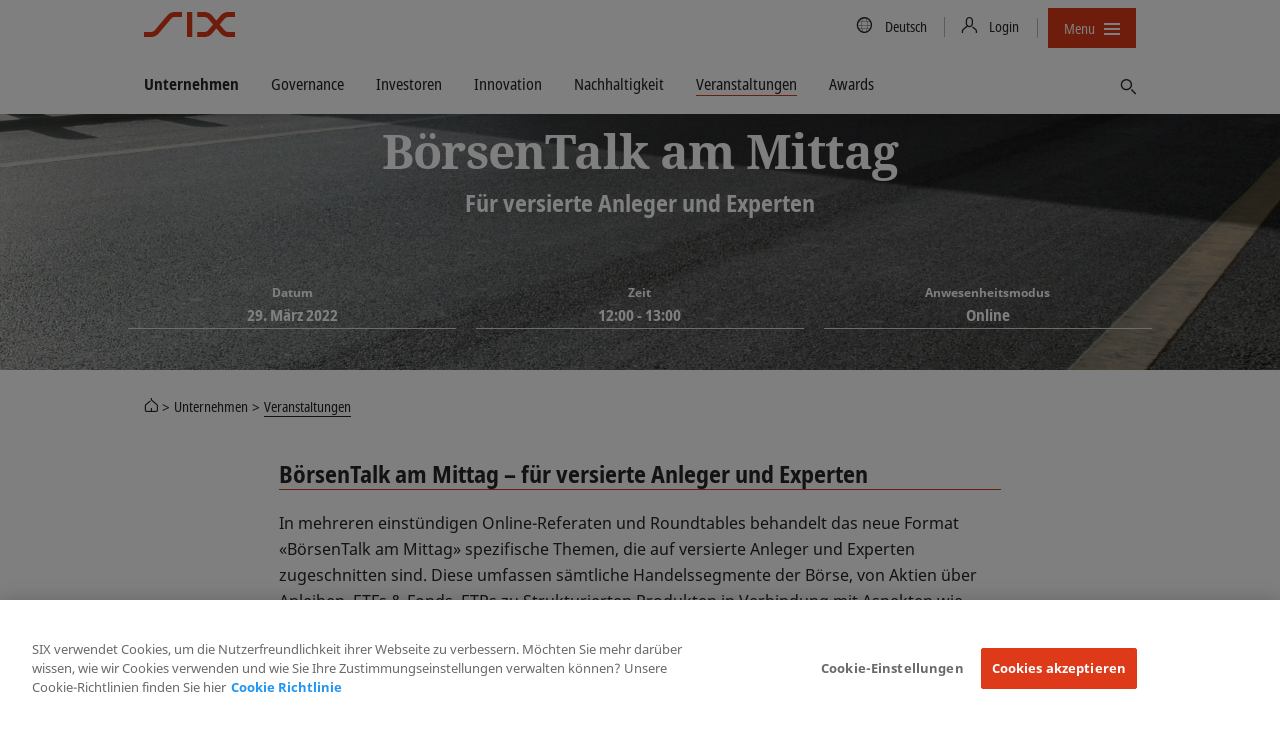

--- FILE ---
content_type: text/html; charset=utf-8
request_url: https://www.six-group.com/de/company/events/2022/boersentalk-am-mittag-02.html
body_size: 26570
content:
<!DOCTYPE html>
<html lang=de>
<head>
    <meta http-equiv="X-UA-Compatible" content="IE=edge">
    <meta charset="UTF-8">
    <meta name="viewport" content="width=device-width, initial-scale=1.0">
        <meta name="keywords" content="">
    <meta name="description" content="Für versierte Anleger und Experten"/>
    <meta name="msvalidate.01" content="79B110B8D19EF701D2522A7B0C5B06CD"/>
    <meta property="og:title" content="BörsenTalk am Mittag"/>
    <meta property="og:description" content="Für versierte Anleger und Experten"/>
    <meta property="og:type" content="website"/>
    <meta property="og:url" content="https://www.six-group.com/de/company/events/2022/boersentalk-am-mittag-02.html"/>

    <meta property="og:image" content="https://www.six-group.com/dam/images/events/2022/boersentalk/boersentalk-am-mittag-02.six-image.standard.1250.jpg"/>
    <meta property="og:site_name" content="SIX"/>
    <meta property="twitter:card" content="summary_large_image"/>
    <meta property="twitter:title" content="BörsenTalk am Mittag"/>
    <meta property="twitter:description" content="Für versierte Anleger und Experten"/>
    <meta property="twitter:url" content="https://www.six-group.com/de/company/events/2022/boersentalk-am-mittag-02.html"/>
    <meta property="twitter:image" content="https://www.six-group.com/dam/images/events/2022/boersentalk/boersentalk-am-mittag-02.six-image.standard.1250.jpg"/>
    <meta property="twitter:site" content="@sixgroup">
    <meta name="apple-mobile-web-app-title" content="SIX"/>
    <meta name="application-name" content="SIX"/>

    <link rel="alternate" href="https://www.six-group.com/en/company/events/2022/boersentalk-am-mittag-02.html" hreflang="x-default"/>
        <link rel="alternate" href="https://www.six-group.com/en/company/events/2022/boersentalk-am-mittag-02.html" hreflang="en"/>
      <link rel="alternate" href="https://www.six-group.com/de/company/events/2022/boersentalk-am-mittag-02.html" hreflang="de"/>
      <link rel="icon" type="image/png" href="https://www.six-group.com/etc/designs/ihcc/images/icons/favicon.png">
    <link rel="shortcut icon" type="image/png" href="https://www.six-group.com/etc/designs/ihcc/images/icons/favicon.png">

    <link rel="preconnect" href="https://www.google-analytics.com/" crossorigin>
<link rel="preconnect" href="https://www.googletagmanager.com/" crossorigin>
<link rel="preconnect" href="https://cdn.cookielaw.org/" crossorigin>
<link rel="preconnect" href="https://assets.juicer.io/" crossorigin>
<link rel="preconnect" href="https://www.youtube.com/" crossorigin>

<link rel="preload" href="/etc/designs/sixwebv2/build/fonts/noto-sans-condensed/hinted-subset-NotoSans-Condensed.woff2" as="font" type="font/woff2" crossorigin="anonymous">
<link rel="preload" href="/etc/designs/sixwebv2/build/fonts/noto-sans-condensed/hinted-subset-NotoSans-CondensedBold.woff2" as="font" type="font/woff2" crossorigin="anonymous"><link rel="stylesheet" href="/etc/designs/sixwebv2/styles.min.ACSHASH3c15875288bcef4f1e107236699db3f8.css" type="text/css">
<style>
  </style>
<script>
  window.six = window.six || {};
  window.six.cache = true;
  window.six.authorMode = !true;
  window.six.editMode = false;
  window.six.cookiePath = '/';
  window.six.locale = 'de';  
  window.six.presence = 'six';
  window.six.market = '';
  window.six.marketReferences = [];
  window.six.navigation = 'https://www.six-group.com/de/home.navigation.min.json';
  window.six.country = '';
  window.six.country2market = {  };
  window.six.country2language = { 
  };
</script>
<script>
  
  (function() {
    var REFERRER_PATH = 'six_referrer';
    window.six = window.six || {};
    window.six.referrer = window.sessionStorage.getItem(REFERRER_PATH);

    window.addEventListener("beforeunload", function() {
      window.sessionStorage.setItem(REFERRER_PATH, location.href);
    });
  })();
  
    (function () {
      var LOCAL_STORAGE_PATH = 'six_dataLayer_persist';
      var LOCAL_STORAGE_CONFIRMATION_PATH = 'six_dataLayer_confirmation_emitted';
      var CONTENT_OWNER_KEY = 'contentOwner';
      window.dataLayer = window.dataLayer || [];

      var objForDataLayer = {
        'pageCountry': six.country,
        'pageLanguage': six.locale,
        'contentType':'eventpage',
'contentOwner':'the-swiss-stock-exchange'
      };

      var objForDataLayerInMemory = JSON.parse(window.sessionStorage.getItem(LOCAL_STORAGE_PATH) || '{}');
      var hasTrackingFlagOn = true;
      var isTrackingConfirmationPage = false;

      if (hasTrackingFlagOn || isTrackingConfirmationPage) {
        var dataLayerKeys = Object.keys(objForDataLayer);
        var inMemoryKeys = Object.keys(objForDataLayerInMemory);
        inMemoryKeys.forEach(function(key) {
          if ((key === CONTENT_OWNER_KEY && isTrackingConfirmationPage) || dataLayerKeys.indexOf(key) === -1) {
            objForDataLayer[key] = objForDataLayerInMemory[key];
          }
        })
      }

      window.dataLayer.push(objForDataLayer);

      var isConfirmationEmitted = JSON.parse(window.sessionStorage.getItem(LOCAL_STORAGE_CONFIRMATION_PATH) || 'false');
      if (isTrackingConfirmationPage) {
        if (!isConfirmationEmitted) {
          document.addEventListener('DOMContentLoaded', function () {
            window.dataLayer.push({
              'event': 'formSubmitted',
              'status': 'success'
            });
            window.sessionStorage.setItem(LOCAL_STORAGE_CONFIRMATION_PATH, JSON.parse("true"));
          })
        }
      } else {
          window.sessionStorage.removeItem(LOCAL_STORAGE_CONFIRMATION_PATH);
      }

      window.sessionStorage.setItem(LOCAL_STORAGE_PATH, JSON.stringify(objForDataLayer));
    })();
</script>
<script type="text/plain" class="optanon-category-4">
                (function() {
                    var didInit = false;
                    function initMunchkin() {
                        if(didInit === false) {
                            didInit = true;
                            Munchkin.init('505-XNG-882');
                        }
                    }
                    var s = document.createElement('script');
                    s.type = 'text/javascript';
                    s.async = true;
                    s.src = '//munchkin.marketo.net/munchkin.js';
                    s.onreadystatechange = function() {
                        if (this.readyState == 'complete' || this.readyState == 'loaded') {
                            initMunchkin();
                        }
                    };
                    s.onload = initMunchkin;
                    document.getElementsByTagName('head')[0].appendChild(s);
                })();
            </script>
        <script src="/etc.clientlibs/ihcc/libs/clientlibs-sixheadlibs.min.ACSHASH6093f7b0856b1a06de91c7e747019d1d.js"></script>
<title>BörsenTalk am Mittag</title><!-- OneTrust Cookies Consent Notice start -->
<script src="https://cdn.cookielaw.org/scripttemplates/otSDKStub.js" data-language="de-CH" type="text/javascript" charset="UTF-8" data-domain-script="b640ee04-b27e-4da0-bed3-9888c44b5a0e"></script>
<!-- OneTrust Cookies Consent Notice end --><meta name="google-site-verification" content="Srfus5SSArj0vw9sMTdU6D_DFN2GML-Q9MSgeC4SEZc" />
<meta name="facebook-domain-verification" content="ylgp9ai361usizdvt6e8mza03wmg4c" /><!-- Google Tag Manager -->
<script type="text/plain" class="optanon-category-4">
(function(w,d,s,l,i){w[l]=w[l]||[];w[l].push({'gtm.start':
new Date().getTime(),event:'gtm.js'});var f=d.getElementsByTagName(s)[0],
j=d.createElement(s),dl=l!='dataLayer'?'&l='+l:'';j.async=true;j.src=
'https://www.googletagmanager.com/gtm.js?id='+i+dl;
j.addEventListener('load', function() { setTimeout(function() { window.six.libs.eventEmitter.emit('six/ga/loaded'); }, 50); });
f.parentNode.insertBefore(j,f);
})(window,document,'script','dataLayer','GTM-P37XBZQ');
</script>
<!-- End Google Tag Manager --><link rel="canonical" href="https://www.six-group.com/de/company/events/2022/boersentalk-am-mittag-02.html"/>

    <script type="application/ld+json">{"@context":"http://schema.org/","@type":"Event","description":"Für versierte Anleger und Experten","name":"BörsenTalk am Mittag","startDate":"2022-03-29T12:00+0200","endDate":"2022-03-29T13:00+0200","organizer":{"@type":"Organization","name":"SIX Group"},"eventAttendanceMode":"https://schema.org/OnlineEventAttendanceMode","location":{"@type":"VirtualLocation"},"image":["https://www.six-group.com/dam/images/events/2022/boersentalk/boersentalk-am-mittag-02.six-image.standard.1250.jpg","https://www.six-group.com/dam/images/events/2022/boersentalk/boersentalk-am-mittag-02.six-image.square.1250.jpg"]}</script>
<meta itemprop="article-date" content="2022-03-29">

<script type="application/ld+json">{"@context":"http://schema.org/","@type":"BreadcrumbList","itemListElement":[{"@type":"ListItem","name":"SIX","position":1,"item":"https://www.six-group.com/de/home.html"},{"@type":"ListItem","name":"Unternehmen","position":2,"item":"https://www.six-group.com/de/company.html"},{"@type":"ListItem","name":"Veranstaltungen","position":3,"item":"https://www.six-group.com/de/company/events.html"}]}</script>
</head>
<body>
  <div id="css">
    <script>document.getElementById('css').id='js';</script>
    <header>
    <nav class="navbar-corporate">
      <div class="nav-corporate-header">
        <div class="container">
          <div class=navbar-logo-wrapper>
            <a class="main-logo" href="https://www.six-group.com/de/home.html" target="_self"><picture>
      <img class="svg-icon" title="SIX" alt="SIX" srcset="/etc/designs/sixwebv2/build/images/logos/six-logo.svg" src="/etc/designs/sixwebv2/build/images/logos/six-logo.png" fetchpriority="high"/>
    </picture></a></div>
          <div class="nav-division-header">
  <ul>
    <li class="nav-division-header-search">
      



</li>
    <li class="nav-division-header-search">
      <button class="btn btn-icon-only search-toggle">
  <span class="search-toggle-open"> 
    <span class="fa sp-search"></span>
  </span> 
  <span class="search-toggle-close">
    <span> 
      <svg viewBox="0 0 16 16">
        <path d="M7.316 8L2.342 3.025 2 2.685 2.684 2l.34.342L8 7.316l4.975-4.974.34-.342.685.684-.342.34L8.684 8l4.974 4.975.342.34-.684.685-.34-.342L8 8.684l-4.975 4.974-.34.342L2 13.316l.342-.34L7.316 8z"></path>
      </svg>
    </span>
  </span> 
  <span class="sr-only">Finden</span>
</button></li>
    <li class="nav-division-header-back">Zurück</li>
    <li class="nav-division-header-button" >
      <span>Menü</span>
      <span class="nav-division-header-icon">
        <span class="nav-division-header-icon-open">
          <svg viewBox="0 0 16 16">
            <path d="M0 7h16v2H0V7zm0-5h16v2H0V2zm0 10h16v2H0v-2z"></path>
          </svg>
        </span>
        <span class="nav-division-header-icon-close">
          <svg viewBox="0 0 16 16">
            <path d="M7.316 8L2.342 3.025 2 2.685 2.684 2l.34.342L8 7.316l4.975-4.974.34-.342.685.684-.342.34L8.684 8l4.974 4.975.342.34-.684.685-.34-.342L8 8.684l-4.975 4.974-.34.342L2 13.316l.342-.34L7.316 8z"></path>
          </svg>
        </span>
      </span>
    </li>
  </ul>
</div>
<div class="nav-util-block">
    <ul class="nav nav-meta">
        


<li>
    <a href="#" class="language-trigger">
        <span class="fa sp-global"></span>
        <span class="sr-only">Country/Language</span>
        <span class="language-label">Deutsch 
        </span>
    </a>
</li>
<li>
    <a href="#" class="login-trigger">
      <span class="fa sp-person-neutral"></span>
      <span class="login-trigger-label">Login</span>
    </a>
  </li>
<li>
                <button class="btn btn-compact nav-primary-menu-button js-open-nav-primary">
  <span>Menu</span>
  <span class="icon">
    <svg viewBox="0 0 16 16">
      <path d="M0 7h16v2H0V7zm0-5h16v2H0V2zm0 10h16v2H0v-2z"></path>
    </svg>
  </span>
</button>
</li>
        



</ul>
</div>
</div>
      </div>

      <div class="dependency-fullpage language-fullpage" data-js-select-dependency="">
        <div class="language-trigger-close-wrapper">
            <div class="container">
                <div class="explore-effect"></div>
            </div>
        </div>
        <div class="language-inner">
            <div class="container">
                <div class="explore-header">
                    <div class="container">
                        <button class="btn language-trigger fullpage-close">
              <span class="close-icon">
                <svg viewBox="0 0 16 16">
                  <path d="M7.316 8L2.342 3.025 2 2.685 2.684 2l.34.342L8 7.316l4.975-4.974.34-.342.685.684-.342.34L8.684 8l4.974 4.975.342.34-.684.685-.34-.342L8 8.684l-4.975 4.974-.34.342L2 13.316l.342-.34L7.316 8z"></path>
                </svg>
              </span>
                        </button>
                    </div>
                </div>

                <div class="row row_center">
                    <div class="column_3">
                                <select class="dependency-first-level">
                                    <option value="noregion" data-dependency-toggle="noregion"></option>
                                </select>
                            </div>
                        <div class="column_5">
                            <div class="six-heading--h6">Wählen Sie Ihre Sprache</div>
                            <ul class="dependency-display-level language-selector dependency-show">
                                        <li><a data-six-language="en" href="https://www.six-group.com/en/company/events/2022/boersentalk-am-mittag-02.html">English</a></li>
                                            <li><a data-six-language="de" href="https://www.six-group.com/de/company/events/2022/boersentalk-am-mittag-02.html">Deutsch</a></li>
                                            </ul>
                                </div>
                    </div>
            </div>
        </div>
    </div>
<div class="dependency-fullpage login-fullpage" data-js-select-dependency="">
    <div class="login-trigger-close-wrapper">
        <div class="container">
            <div class="explore-effect"></div>
        </div>
    </div>
    <div class="login-inner">
        <div class="container">
            <div class="explore-header">
                <div class="container">
                    <button class="btn login-trigger fullpage-close">
            <span class="close-icon">
              <svg viewBox="0 0 16 16">
                <path d="M7.316 8L2.342 3.025 2 2.685 2.684 2l.34.342L8 7.316l4.975-4.974.34-.342.685.684-.342.34L8.684 8l4.974 4.975.342.34-.684.685-.34-.342L8 8.684l-4.975 4.974-.34.342L2 13.316l.342-.34L7.316 8z"></path>
              </svg>
            </span>
                    </button>
                </div>
            </div>

            <div class="row ">
                <div class="column_4">
                        <div class="six-heading six-heading--h6">Wählen Sie Ihren Dienst</div>
                        <select class="dependency-second-level">
                            <option value="exchange-services" class=""
                                        data-dependency-reveal="exchange-services">Die Schweizer Börse</option>
                            <option value="banking-services" class=""
                                        data-dependency-reveal="banking-services">Banking Services</option>
                            <option value="financial-information" class=""
                                        data-dependency-reveal="financial-information">Finanzinformationen</option>
                            <option value="securities-services" class=""
                                        data-dependency-reveal="securities-services">Securities Services</option>
                            <option value="recruiting" class=""
                                        data-dependency-reveal="recruiting">Recruiting</option>
                            <option value="corporate" class=""
                                        data-dependency-reveal="corporate">Corporate</option>
                            </select>
                    </div>
                <div class="column_5">
                    <div class="six-heading six-heading--h6">Wählen Sie Ihr Login</div>
                    <div class="dependency-display-level" data-dependency-show="exchange-services">
                                        


    <div class="heading chapter_title ">Member Section (Swiss Exchange)</div>












<div class="button_link">
    <!-- Use download attribute: -->
            <a class="btn btn-header-red btn-normal btn-secondary
                   btn-inline  " href="https://secure.six-swiss-exchange.com/member_section/login.html" target="_blank" rel="noopener noreferrer"><span class="fa sp-person-neutral"></span>
                <span class="screenreader">Zur Login-Seite</span></a><!-- Use download attribute: -->
            <a class="btn btn-header-standard btn-normal btn-primary
                   btn-inline  " href="https://secure-test.six-swiss-exchange.com/member_section/login.html" target="_blank" rel="noopener noreferrer"><span class="screenreader">Login (Test system)</span></a></div>



    <div class="heading chapter_title ">ASAP Automated Symbol Allocation Platform</div>












<div class="button_link">
    <!-- Use download attribute: -->
            <a class="btn btn-header-standard btn-normal btn-secondary
                   btn-inline  " href="https://asap.six-group.com/" target="_blank" rel="noopener noreferrer"><span class="fa sp-person-neutral"></span>
                <span class="screenreader">Zur Login-Seite</span></a><!-- Use download attribute: -->
            <a class="btn btn-header-standard btn-normal btn-primary
                   btn-inline  " href="https://asap-test.six-group.com/" target="_blank" rel="noopener noreferrer"><span class="screenreader">Login (Test system)</span></a></div>



    <div class="heading chapter_title ">CONNEXOR® Reporting</div>












<div class="button_link">
    <!-- Use download attribute: -->
            <a class="btn btn-header-standard btn-normal btn-secondary
                   btn-inline  " href="https://ibc.six-swiss-exchange.com/" target="_blank" rel="noopener noreferrer"><span class="fa sp-person-neutral"></span>
                <span class="screenreader">Zur Login-Seite</span></a></div>



    <div class="heading chapter_title ">Data Service Client Area</div>












<div class="button_link">
    <!-- Use download attribute: -->
            <a class="btn btn-header-standard btn-normal btn-secondary
                   btn-inline  " href="https://www.exfeed.com/" target="_blank" rel="noopener noreferrer"><span class="fa sp-person-neutral"></span>
                <span class="screenreader">Zur Login-Seite</span></a></div>



    <div class="heading chapter_title ">IBE - Internet Based Events</div>












<div class="button_link">
    <!-- Use download attribute: -->
            <a class="btn btn-header-standard btn-normal btn-secondary
                   btn-inline  " href="https://connexor.six-group.com/ibe" target="_blank" rel="noopener noreferrer"><span class="fa sp-person-neutral"></span>
                <span class="screenreader">Zur Login-Seite</span></a><!-- Use download attribute: -->
            <a class="btn btn-header-standard btn-normal btn-primary
                   btn-inline  " href="https://connexor-tst.np.six-group.com/ibe" target="_blank" rel="noopener noreferrer"><span class="screenreader">Login (Test system)</span></a></div>



    <div class="heading chapter_title ">IBT - Internet Based Terms</div>












<div class="button_link">
    <!-- Use download attribute: -->
            <a class="btn btn-header-standard btn-normal btn-secondary
                   btn-inline  " href="https://ibt.six-group.com/issuers/services/connexor/ibt2/login_de.html" target="_blank" rel="noopener noreferrer"><span class="fa sp-person-neutral"></span>
                <span class="screenreader">Zur Login-Seite</span></a><!-- Use download attribute: -->
            <a class="btn btn-header-standard btn-normal btn-primary
                   btn-inline  " href="https://ibt-test.six-group.com/" target="_blank" rel="noopener noreferrer"><span class="screenreader">Login (Test system)</span></a></div>



    <div class="heading chapter_title ">IBT Editor - Internet Based Terms Editor</div>












<div class="button_link">
    <!-- Use download attribute: -->
            <a class="btn btn-header-standard btn-normal btn-secondary
                   btn-inline  " href="https://editor.derizone.com/editor/connexor.html" target="_blank" rel="noopener noreferrer"><span class="fa sp-person-neutral"></span>
                <span class="screenreader">Zur Login-Seite</span></a><!-- Use download attribute: -->
            <a class="btn btn-header-standard btn-normal btn-primary
                   btn-inline  " href="https://editor-test.derizone.com/" target="_blank" rel="noopener noreferrer"><span class="screenreader">Login (Test system)</span></a></div>



    <div class="heading chapter_title ">Indices Data Center</div>












<div class="button_link">
    <!-- Use download attribute: -->
            <a class="btn btn-header-standard btn-normal btn-secondary
                   btn-inline  " href="https://indexdata.six-group.com/login" target="_blank" rel="noopener noreferrer"><span class="fa sp-person-neutral"></span>
                <span class="screenreader">Zur Login-Seite</span></a></div>



    <div class="heading chapter_title ">Management Transactions</div>












<div class="button_link">
    <!-- Use download attribute: -->
            <a class="btn btn-header-standard btn-normal btn-secondary
                   btn-inline  " href="https://disclosure.six-exchange-regulation.com/obligations/management_transaction/ddeal/login_de.html" target="_blank" rel="noopener noreferrer"><span class="fa sp-person-neutral"></span>
                <span class="screenreader">Zur Login-Seite</span></a></div>



    <div class="heading chapter_title ">Disclosure of Shareholdings</div>












<div class="button_link">
    <!-- Use download attribute: -->
            <a class="btn btn-header-standard btn-normal btn-secondary
                   btn-inline  " href="https://disclosure.six-exchange-regulation.com/gui/" target="_blank" rel="noopener noreferrer"><span class="fa sp-person-neutral"></span>
                <span class="screenreader">Zur Login-Seite</span></a></div>



    <div class="heading chapter_title ">Trade/Transaction Reporting</div>












<div class="button_link">
    <!-- Use download attribute: -->
            <a class="btn btn-header-standard btn-normal btn-secondary
                   btn-inline  " href="https://secure.six-swiss-exchange.com/member_section/reporting/obe-module-web/" target="_blank" rel="noopener noreferrer"><span class="fa sp-person-neutral"></span>
                <span class="screenreader">Zur Login-Seite</span></a></div>
<hr/>
</div>
                                <div class="dependency-display-level" data-dependency-show="banking-services">
                                        


    <div class="heading chapter_title ">eBill Bank portal</div>












<div class="button_link">
    <!-- Use download attribute: -->
            <a class="btn btn-header-standard btn-normal btn-secondary
                   btn-inline  " href="https://billing.six-group.com/ebill-bank-portal/ui/" target="_blank" rel="noopener noreferrer"><span class="fa sp-person-neutral"></span>
                <span class="screenreader">Zur Login-Seite</span></a><!-- Use download attribute: -->
            <a class="btn btn-header-red btn-normal btn-primary
                   btn-inline  " href="https://billing-xp.np.six-group.com/ebill-bank-portal/ui/" target="_blank" rel="noopener noreferrer"><span class="screenreader">Login (test system)</span></a></div>



    <div class="heading chapter_title ">Direct Debit (LSV) Bank portal</div>












<div class="button_link">
    <!-- Use download attribute: -->
            <a class="btn btn-header-standard btn-normal btn-secondary
                   btn-inline  " href="https://billing.six-group.com/directdebit-bank-portal" target="_blank" rel="noopener noreferrer"><span class="fa sp-person-neutral"></span>
                <span class="screenreader">Zur Login-Seite</span></a></div>



    <div class="heading chapter_title ">Member Section eBill &amp; Direct Debit (LSV)</div>












<div class="button_link">
    <!-- Use download attribute: -->
            <a class="btn btn-header-standard btn-normal btn-secondary
                   btn-inline  " href="https://billing.six-group.com/private/" target="_blank" rel="noopener noreferrer"><span class="fa sp-person-neutral"></span>
                <span class="screenreader">Zur Login-Seite</span></a></div>



    <div class="heading chapter_title ">payCOMweb for companies</div>












<div class="button_link">
    <!-- Use download attribute: -->
            <a class="btn btn-header-standard btn-normal btn-secondary
                   btn-inline  " href="https://billing.six-group.com/directdebit-customer-portal" target="_blank" rel="noopener noreferrer"><span class="fa sp-person-neutral"></span>
                <span class="screenreader">Zur Login-Seite</span></a></div>



    <div class="heading chapter_title ">SIC Service Desk</div>












<div class="button_link">
    <!-- Use download attribute: -->
            <a class="btn btn-header-standard btn-normal btn-secondary
                   btn-inline  " href="https://web.banking-services.six-group.com/service-management/servicedesk/customer/portal/85" target="_blank" rel="noopener noreferrer"><span class="fa sp-person-neutral"></span>
                <span class="screenreader">Zur Login-Seite</span></a></div>



    <div class="heading chapter_title ">Extranet Interbank Clearing</div>












<div class="button_link">
    <!-- Use download attribute: -->
            <a class="btn btn-header-standard btn-normal btn-secondary
                   btn-inline  " href="https://gate.sic.ch/cug" target="_blank" rel="noopener noreferrer"><span class="fa sp-person-neutral"></span>
                <span class="screenreader">Zur Login-Seite</span></a></div>



    <div class="heading chapter_title ">SIC Webportal (Produktive Umgebung)</div>















    <div class="heading paragraph_title ">RTGS- und IP-Service</div>












<div class="button_link">
    <!-- Use download attribute: -->
            <a class="btn btn-header-light btn-normal btn-secondary
                   btn-inline  " href="https://gate.sic.ch/chf/sicweb-portal/ui/" target="_blank" rel="noopener noreferrer"><span class="fa sp-person-neutral"></span>
                <span class="screenreader">Login über Internet</span></a><!-- Use download attribute: -->
            <a class="btn btn-header-red btn-normal btn-primary
                   btn-inline  " href="https://gate-sic.six.ssfn.ch/chf/sicweb-portal/ui/" target="_blank" rel="noopener noreferrer"><span class="fa sp-person-neutral"></span>
                <span class="screenreader">Login über SSFN</span></a></div>



    <div class="heading chapter_title ">SIC Webportal (Testumgebungen)</div>















    <div class="heading paragraph_title ">X1 / X-E (Nächster Release – Testdaten)</div>












<div class="button_link">
    <!-- Use download attribute: -->
            <a class="btn btn-header-light btn-normal btn-secondary
                   btn-inline  " href="https://gate-x-e.np.sic.ch/chf/sicweb-portal/ui/" target="_blank" rel="noopener noreferrer"><span class="fa sp-person-neutral"></span>
                <span class="screenreader">Login über Internet</span></a><!-- Use download attribute: -->
            <a class="btn btn-header-red btn-normal btn-primary
                   btn-inline  " href="https://gate-sic-etu.np.six.ssfn.ch/chf/sicweb-portal/ui/" target="_blank" rel="noopener noreferrer"><span class="fa sp-person-neutral"></span>
                <span class="screenreader">Login über SSFN</span></a></div>



    <div class="heading paragraph_title ">X1P / A-E (Nächster Release – Proddaten)</div>












<div class="button_link">
    <!-- Use download attribute: -->
            <a class="btn btn-header-light btn-normal btn-secondary
                   btn-inline  " href="https://gate-a-e.np.sic.ch/chf/sicweb-portal/ui/" target="_blank" rel="noopener noreferrer"><span class="fa sp-person-neutral"></span>
                <span class="screenreader">Login über Internet</span></a><!-- Use download attribute: -->
            <a class="btn btn-header-red btn-normal btn-primary
                   btn-inline  " href="https://gate-sic-tst.np.six.ssfn.ch/chf/sicweb-portal/ui/" target="_blank" rel="noopener noreferrer"><span class="fa sp-person-neutral"></span>
                <span class="screenreader">Login über SSFN</span></a></div>



    <div class="heading paragraph_title ">X2 / X-P (Aktueller Release – Testdaten)</div>












<div class="button_link">
    <!-- Use download attribute: -->
            <a class="btn btn-header-light btn-normal btn-secondary
                   btn-inline  " href="https://gate-x-p.np.sic.ch/chf/sicweb-portal/ui/" target="_blank" rel="noopener noreferrer"><span class="fa sp-person-neutral"></span>
                <span class="screenreader">Login über Internet</span></a><!-- Use download attribute: -->
            <a class="btn btn-header-red btn-normal btn-primary
                   btn-inline  " href="https://gate-sic-int.np.six.ssfn.ch/chf/sicweb-portal/ui/" target="_blank" rel="noopener noreferrer"><span class="fa sp-person-neutral"></span>
                <span class="screenreader">Login über SSFN</span></a></div>



    <div class="heading paragraph_title ">X2P / A-P (Aktueller Release – Proddaten)</div>












<div class="button_link">
    <!-- Use download attribute: -->
            <a class="btn btn-header-light btn-normal btn-secondary
                   btn-inline  " href="https://gate-a-p.np.sic.ch/chf/sicweb-portal/ui/" target="_blank" rel="noopener noreferrer"><span class="fa sp-person-neutral"></span>
                <span class="screenreader">Login über Internet</span></a><!-- Use download attribute: -->
            <a class="btn btn-header-red btn-normal btn-primary
                   btn-inline  " href="https://gate-sic-ppd.np.six.ssfn.ch/chf/sicweb-portal/ui/" target="_blank" rel="noopener noreferrer"><span class="fa sp-person-neutral"></span>
                <span class="screenreader">Login über SSFN</span></a></div>



    <div class="heading chapter_title ">euroSIC Webportal (Produktive Umgebung)</div>












<div class="button_link">
    <!-- Use download attribute: -->
            <a class="btn btn-header-light btn-normal btn-secondary
                   btn-inline  " href="https://gate.sic.ch/eur/sicweb-portal/ui/	" target="_blank" rel="noopener noreferrer"><span class="fa sp-person-neutral"></span>
                <span class="screenreader">Login über Internet</span></a><!-- Use download attribute: -->
            <a class="btn btn-header-red btn-normal btn-primary
                   btn-inline  " href="https://gate-sic.six.ssfn.ch/eur/sicweb-portal/ui/	" target="_blank" rel="noopener noreferrer"><span class="fa sp-person-neutral"></span>
                <span class="screenreader">Login über SSFN</span></a></div>



    <div class="heading chapter_title ">euroSIC Webportal (Testumgebungen)</div>















    <div class="heading paragraph_title ">X1 / X-E (Nächster Release – Testdaten)</div>












<div class="button_link">
    <!-- Use download attribute: -->
            <a class="btn btn-header-light btn-normal btn-secondary
                   btn-inline  " href="https://gate-x-e.np.sic.ch/eur/sicweb-portal/ui/	" target="_blank" rel="noopener noreferrer"><span class="fa sp-person-neutral"></span>
                <span class="screenreader">Login über Internet</span></a><!-- Use download attribute: -->
            <a class="btn btn-header-red btn-normal btn-primary
                   btn-inline  " href="https://gate-sic-etu.np.six.ssfn.ch/eur/sicweb-portal/ui/	" target="_blank" rel="noopener noreferrer"><span class="fa sp-person-neutral"></span>
                <span class="screenreader">Login über SSFN</span></a></div>



    <div class="heading paragraph_title ">X1P / A-E (Nächster Release – Proddaten)</div>












<div class="button_link">
    <!-- Use download attribute: -->
            <a class="btn btn-header-light btn-normal btn-secondary
                   btn-inline  " href="https://gate-a-e.np.sic.ch/eur/sicweb-portal/ui/	" target="_blank" rel="noopener noreferrer"><span class="fa sp-person-neutral"></span>
                <span class="screenreader">Login über Internet</span></a><!-- Use download attribute: -->
            <a class="btn btn-header-red btn-normal btn-primary
                   btn-inline  " href="https://gate-sic-tst.np.six.ssfn.ch/eur/sicweb-portal/ui/	" target="_blank" rel="noopener noreferrer"><span class="fa sp-person-neutral"></span>
                <span class="screenreader">Login über SSFN</span></a></div>



    <div class="heading paragraph_title ">X2 / X-P (Aktueller Release – Testdaten)</div>












<div class="button_link">
    <!-- Use download attribute: -->
            <a class="btn btn-header-light btn-normal btn-secondary
                   btn-inline  " href="https://gate-x-p.np.sic.ch/eur/sicweb-portal/ui/	" target="_blank" rel="noopener noreferrer"><span class="fa sp-person-neutral"></span>
                <span class="screenreader">Login über Internet</span></a><!-- Use download attribute: -->
            <a class="btn btn-header-red btn-normal btn-primary
                   btn-inline  " href="https://gate-sic-int.np.six.ssfn.ch/eur/sicweb-portal/ui/	" target="_blank" rel="noopener noreferrer"><span class="fa sp-person-neutral"></span>
                <span class="screenreader">Login über SSFN</span></a></div>



    <div class="heading paragraph_title ">X2P / A-P (Aktueller Release – Proddaten)</div>












<div class="button_link">
    <!-- Use download attribute: -->
            <a class="btn btn-header-light btn-normal btn-secondary
                   btn-inline  " href="https://gate-a-p.np.sic.ch/eur/sicweb-portal/ui/	" target="_blank" rel="noopener noreferrer"><span class="fa sp-person-neutral"></span>
                <span class="screenreader">Login über Internet</span></a><!-- Use download attribute: -->
            <a class="btn btn-header-red btn-normal btn-primary
                   btn-inline  " href="https://gate-sic-ppd.np.six.ssfn.ch/eur/sicweb-portal/ui/	" target="_blank" rel="noopener noreferrer"><span class="fa sp-person-neutral"></span>
                <span class="screenreader">Login über SSFN</span></a></div>
<div  class="textimage ">
    <div class="">
                    <div><p><br> &nbsp;</p></div></div>
        </div>

</div>
                                <div class="dependency-display-level" data-dependency-show="financial-information">
                                        


    <div class="heading chapter_title ">Portal</div>












<div class="button_link">
    <!-- Use download attribute: -->
            <a class="btn btn-header-standard btn-normal btn-secondary
                   btn-inline  " href="https://portal.six-group.com" target="_blank" rel="noopener noreferrer"><span class="fa sp-person-neutral"></span>
                <span class="screenreader">Zur Login-Seite</span></a></div>



    <div class="heading chapter_title ">Indices Data Center</div>












<div class="button_link">
    <!-- Use download attribute: -->
            <a class="btn btn-header-standard btn-normal btn-secondary
                   btn-inline  " href="https://indexdata.six-group.com/login" target="_blank" rel="noopener noreferrer"><span class="fa sp-person-neutral"></span>
                <span class="screenreader">Zur Login-Seite</span></a></div>

</div>
                                <div class="dependency-display-level" data-dependency-show="securities-services">
                                        


    <div class="heading chapter_title ">Securities Services Private</div>












<div class="button_link">
    <!-- Use download attribute: -->
            <a class="btn btn-header-standard btn-normal btn-secondary
                   btn-inline  " href="https://sws.six-group.com/private/en/home.html" target="_blank" rel="noopener noreferrer"><span class="fa sp-person-neutral"></span>
                <span class="screenreader">Zur Login-Seite</span></a></div>



    <div class="heading chapter_title ">Custody Cockpit</div>












<div class="button_link">
    <!-- Use download attribute: -->
            <a class="btn btn-header-standard btn-normal btn-secondary
                   btn-inline  " href="https://custody.six-group.com/cockpit/" target="_blank" rel="noopener noreferrer"><span class="fa sp-person-neutral"></span>
                <span class="screenreader">Zur Login-Seite</span></a><!-- Use download attribute: -->
            <a class="btn btn-header-standard btn-normal btn-primary
                   btn-inline  " href="https://custody-etu.np.six-group.com/cockpit/" target="_blank" rel="noopener noreferrer"><span class="screenreader">Login (Test system)</span></a></div>



    <div class="heading chapter_title ">SIX SIS Web Services</div>












<div class="button_link">
    <!-- Use download attribute: -->
            <a class="btn btn-header-standard btn-normal btn-secondary
                   btn-inline  " href="https://sws.six-group.com" target="_blank" rel="noopener noreferrer"><span class="fa sp-person-neutral"></span>
                <span class="screenreader">Zur Login-Seite</span></a><!-- Use download attribute: -->
            <a class="btn btn-header-standard btn-normal btn-primary
                   btn-inline  " href="https://sws-etu.np.six-group.com" target="_blank" rel="noopener noreferrer"><span class="screenreader">Login (Test system)</span></a></div>



    <div class="heading chapter_title ">Clearing</div>















    <div class="heading paragraph_title ">SIX Clearing Platform</div>












<div class="button_link">
    <!-- Use download attribute: -->
            <a class="btn btn-header-standard btn-normal btn-secondary
                   btn-inline  " href="https://clearing.six-group.com/cockpit" target="_blank" rel="noopener noreferrer"><span class="fa sp-person-neutral"></span>
                <span class="screenreader">Zur Login-Seite</span></a><!-- Use download attribute: -->
            <a class="btn btn-header-standard btn-normal btn-primary
                   btn-inline  " href="https://clearing-etu.np.six-group.com/cockpit" target="_blank" rel="noopener noreferrer"><span class="screenreader">Login (Test system)</span></a></div>



    <div class="heading paragraph_title ">Member Section</div>












<div class="button_link">
    <!-- Use download attribute: -->
            <a class="btn btn-header-standard btn-normal btn-secondary
                   btn-inline  " href="https://clearing.six-group.com/member-section/de/home.html" target="_blank" rel="noopener noreferrer"><span class="fa sp-person-neutral"></span>
                <span class="screenreader">Zur Login-Seite</span></a></div>



    <div class="heading chapter_title ">Repo Participant Section</div>












<div class="button_link">
    <!-- Use download attribute: -->
            <a class="btn btn-header-standard btn-normal btn-secondary
                   btn-inline  " href="https://secure.six-repo.com" target="_blank" rel="noopener noreferrer"><span class="fa sp-person-neutral"></span>
                <span class="screenreader">Zur Login-Seite</span></a></div>



    <div class="heading chapter_title ">Triparty Agent</div>















    <div class="heading paragraph_title ">Collateral Cockpit</div>












<div class="button_link">
    <!-- Use download attribute: -->
            <a class="btn btn-header-standard btn-normal btn-secondary
                   btn-inline  " href="https://collateral-cockpit.six-group.com" target="_blank" rel="noopener noreferrer"><span class="fa sp-person-neutral"></span>
                <span class="screenreader">Zur Login-Seite</span></a><!-- Use download attribute: -->
            <a class="btn btn-header-standard btn-normal btn-primary
                   btn-inline  " href="https://collateral-cockpit-etu.np.six-group.com" target="_blank" rel="noopener noreferrer"><span class="screenreader">Login (Test system)</span></a></div>



    <div class="heading paragraph_title ">Member Section</div>












<div class="button_link">
    <!-- Use download attribute: -->
            <a class="btn btn-header-standard btn-normal btn-secondary
                   btn-inline  " href="https://triparty-agent.six-group.com/member-section/de/home.html" target="_blank" rel="noopener noreferrer"><span class="fa sp-person-neutral"></span>
                <span class="screenreader">Zur Login-Seite</span></a></div>

</div>
                                <div class="dependency-display-level" data-dependency-show="recruiting">
                                        


    <div class="heading chapter_title ">e-Recruiting (SAP SuccessFactors)</div>












<div class="button_link">
    <!-- Use download attribute: -->
            <a class="btn btn-header-standard btn-normal btn-secondary
                   btn-inline  " href="https://career5.successfactors.eu/career?career_company=sixgroupse&amp;amp;lang=de_UK&amp;amp;company=sixgroupse&amp;amp;site=&amp;amp;loginFlowRequired=true" target="_self"><span class="fa sp-person-neutral"></span>
                <span class="screenreader">Zur Login-Seite</span></a></div>

</div>
                                <div class="dependency-display-level" data-dependency-show="corporate">
                                        


    <div class="heading chapter_title ">Brand Identity Portal</div>












<div class="button_link">
    <!-- Use download attribute: -->
            <a class="btn btn-header-standard btn-normal btn-secondary
                   btn-inline  " href="https://bip.six-group.com/" target="_self"><span class="fa sp-person-neutral"></span>
                <span class="screenreader">Zur Login-Seite</span></a></div>



    <div class="heading chapter_title ">Procurement Portal (eTender)</div>












<div class="button_link">
    <!-- Use download attribute: -->
            <a class="btn btn-header-standard btn-normal btn-secondary
                   btn-inline  " href="https://six.tendertracker.ch" target="_self"><span class="fa sp-person-neutral"></span>
                <span class="screenreader">Zur Login-Seite</span></a></div>

</div>
                                </div>
            </div>
        </div>
    </div>
</div>
<nav class="nav-primary js-nav-primary nav-primary--stage-one">
    <div class="nav-primary-inner">
        <div class="nav-primary-header">
            <div class="container">
                <button class="btn btn-close js-close-nav-primary">
                    <span class="close-icon">
                      <svg viewBox="0 0 16 16">
                        <path d="M7.316 8L2.342 3.025 2 2.685 2.684 2l.34.342L8 7.316l4.975-4.974.34-.342.685.684-.342.34L8.684 8l4.974 4.975.342.34-.684.685-.34-.342L8 8.684l-4.975 4.974-.34.342L2 13.316l.342-.34L7.316 8z"></path>
                      </svg>
                    </span>
                </button>
            </div>
        </div>

        <div class="nav-primary-content">
            <div class="container">
                <div class="row">
                    <div class="column-level-1 column-level-1-first nav-primary-content-list nav-primary-content-list-business column_9">
                        <div class="column-level-1-inner">
                            <div class="title-mainlist">
                                <a href="https://www.six-group.com/de/products-services.html">Produkte & Services</a></div>
                            <div class="row">
                                <div class="column_4 nav-primary-content-list-column">
                                        <i class="fa fa-2x sp-flag-switzerland"></i>
                                        <div class="title-sublist ">
                                            <a href="https://www.six-group.com/de/products-services/the-swiss-stock-exchange.html">
                                                <span class="title">SIX Swiss Exchange </span>
                                            </a>
                                        </div>
                                        <ul class="list-default">
                                            <li>
                                                    <a href="https://www.six-group.com/de/products-services/the-swiss-stock-exchange/listing.html">
                                                        <span class="title">Kotierung</span>
                                                    </a>
                                                </li>
                                            <li>
                                                    <a href="https://www.six-group.com/de/products-services/the-swiss-stock-exchange/trading.html">
                                                        <span class="title">Handel</span>
                                                    </a>
                                                </li>
                                            <li>
                                                    <a href="https://www.six-group.com/de/products-services/the-swiss-stock-exchange/market-data.html">
                                                        <span class="title">Marktdaten</span>
                                                    </a>
                                                </li>
                                            <li>
                                                    <a href="https://www.six-group.com/de/products-services/the-swiss-stock-exchange/education.html">
                                                        <span class="title">Ausbildung</span>
                                                    </a>
                                                </li>
                                            </ul>
                                    </div>
                                <div class="column_4 nav-primary-content-list-column">
                                        <i class="fa fa-2x sp-service-center"></i>
                                        <div class="title-sublist ">
                                            <a href="https://www.six-group.com/de/products-services/securities-services.html">
                                                <span class="title">Securities Services</span>
                                            </a>
                                        </div>
                                        <ul class="list-default">
                                            <li>
                                                    <a href="https://www.six-group.com/de/products-services/securities-services/clearing.html">
                                                        <span class="title">Clearing Services</span>
                                                    </a>
                                                </li>
                                            <li>
                                                    <a href="https://www.six-group.com/de/products-services/securities-services/settlement-and-custody.html">
                                                        <span class="title">Settlement und Custody</span>
                                                    </a>
                                                </li>
                                            <li>
                                                    <a href="https://www.six-group.com/de/products-services/securities-services/securities-finance.html">
                                                        <span class="title">Securities Finance</span>
                                                    </a>
                                                </li>
                                            <li>
                                                    <a href="https://www.six-group.com/de/products-services/securities-services/tax-services.html">
                                                        <span class="title">Tax Services</span>
                                                    </a>
                                                </li>
                                            <li>
                                                    <a href="https://www.six-group.com/de/products-services/securities-services/trade-repository.html">
                                                        <span class="title">Trade Repository</span>
                                                    </a>
                                                </li>
                                            <li>
                                                    <a href="https://www.six-group.com/de/products-services/securities-services/download-center.html">
                                                        <span class="title">Download Center</span>
                                                    </a>
                                                </li>
                                            </ul>
                                    </div>
                                <div class="column_4 nav-primary-content-list-column">
                                        <i class="fa fa-2x sp-bar-chart"></i>
                                        <div class="title-sublist ">
                                            <a href="https://www.six-group.com/de/products-services/financial-information.html">
                                                <span class="title">Datenprodukte</span>
                                            </a>
                                        </div>
                                        <ul class="list-default">
                                            <li>
                                                    <a href="https://www.six-group.com/de/products-services/financial-information/indices.html">
                                                        <span class="title">Indizes</span>
                                                    </a>
                                                </li>
                                            <li>
                                                    <a href="https://www.six-group.com/de/products-services/financial-information/market-reference-data.html">
                                                        <span class="title">Markt- und Referenzdaten</span>
                                                    </a>
                                                </li>
                                            <li>
                                                    <a href="https://www.six-group.com/de/products-services/financial-information/regulatory-services.html">
                                                        <span class="title">Regulatorische Services</span>
                                                    </a>
                                                </li>
                                            <li>
                                                    <a href="https://www.six-group.com/de/products-services/financial-information/esg-data.html">
                                                        <span class="title">ESG-Daten &amp; Lösungen</span>
                                                    </a>
                                                </li>
                                            <li>
                                                    <a href="https://www.six-group.com/de/products-services/financial-information/delivery-methods.html">
                                                        <span class="title">Liefermethoden</span>
                                                    </a>
                                                </li>
                                            <li>
                                                    <a href="https://www.six-group.com/de/products-services/financial-information/partners.html">
                                                        <span class="title">Unsere Partner </span>
                                                    </a>
                                                </li>
                                            </ul>
                                    </div>
                                </div>
                            <div class="row">
                                <div class="column_4 nav-primary-content-list-column">
                                        <i class="fa fa-2x sp-international-connectivity"></i>
                                        <div class="title-sublist ">
                                            <a href="https://www.six-group.com/de/products-services/spanish-stock-exchange.html">
                                                <span class="title">BME Exchange</span>
                                            </a>
                                        </div>
                                        <ul class="list-default">
                                            </ul>
                                    </div>
                                <div class="column_4 nav-primary-content-list-column">
                                        <i class="fa fa-2x sp-bank"></i>
                                        <div class="title-sublist ">
                                            <a href="https://www.six-group.com/de/products-services/banking-services.html">
                                                <span class="title">Banking Services</span>
                                            </a>
                                        </div>
                                        <ul class="list-default">
                                            <li>
                                                    <a href="https://www.six-group.com/de/products-services/banking-services/billing-and-payments.html">
                                                        <span class="title">Billing &amp; Payments</span>
                                                    </a>
                                                </li>
                                            <li>
                                                    <a href="https://www.six-group.com/de/products-services/banking-services/debit-services.html">
                                                        <span class="title">Debit Services</span>
                                                    </a>
                                                </li>
                                            <li>
                                                    <a href="https://www.six-group.com/de/products-services/banking-services/bancomat-services.html">
                                                        <span class="title">Bancomat Services</span>
                                                    </a>
                                                </li>
                                            <li>
                                                    <a href="https://www.six-group.com/de/products-services/banking-services/blink.html">
                                                        <span class="title">Open Banking</span>
                                                    </a>
                                                </li>
                                            <li>
                                                    <a href="https://www.six-group.com/de/products-services/banking-services/interbank-clearing.html">
                                                        <span class="title">Interbank Clearing</span>
                                                    </a>
                                                </li>
                                            <li>
                                                    <a href="https://www.six-group.com/de/products-services/banking-services/payment-standardization.html">
                                                        <span class="title">Harmonisierung Zahlungsverkehr</span>
                                                    </a>
                                                </li>
                                            <li>
                                                    <a href="https://www.six-group.com/de/products-services/banking-services/data-ai.html">
                                                        <span class="title">Data &amp; KI</span>
                                                    </a>
                                                </li>
                                            <li>
                                                    <a href="https://www.six-group.com/de/products-services/banking-services/our-purpose.html">
                                                        <span class="title">Unser Purpose</span>
                                                    </a>
                                                </li>
                                            <li>
                                                    <a href="https://www.six-group.com/de/products-services/banking-services/debit-and-mobile-services-old.html">
                                                        <span class="title">Debit &amp; Mobile Services</span>
                                                    </a>
                                                </li>
                                            </ul>
                                    </div>
                                <div class="column_4 nav-primary-content-list-column">
                                        <i class="fa fa-2x sp-diversify"></i>
                                        <div class="title-sublist ">
                                            <a href="https://www.six-group.com/de/products-services/specialized-offerings.html">
                                                <span class="title">Zusatzangebote </span>
                                            </a>
                                        </div>
                                        <ul class="list-default">
                                            <li>
                                                    <a href="https://www.six-group.com/de/products-services/specialized-offerings/conventionpoint.html">
                                                        <span class="title">SIX ConventionPoint</span>
                                                    </a>
                                                </li>
                                            <li>
                                                    <a href="https://www.six-group.com/de/products-services/specialized-offerings/finanzmuseum.html">
                                                        <span class="title">Schweizer Finanzmuseum</span>
                                                    </a>
                                                </li>
                                            <li>
                                                    <a href="https://www.six-group.com/de/products-services/specialized-offerings/terravis.html">
                                                        <span class="title">Terravis</span>
                                                    </a>
                                                </li>
                                            <li>
                                                    <a href="https://www.six-group.com/de/products-services/specialized-offerings/trading-solutions.html">
                                                        <span class="title">Trading Solutions</span>
                                                    </a>
                                                </li>
                                            <li>
                                                    <a href="https://www.six-group.com/de/products-services/specialized-offerings/six-developer-portal.html">
                                                        <span class="title">SIX Developer Portal</span>
                                                    </a>
                                                </li>
                                            </ul>
                                    </div>
                                </div>
                        </div>
                    </div>
                    <div class="column-level-1 nav-primary-content-list nav-primary-content-list-about column_3">
                        <div class="column-level-1-inner">
                            <div class="title-mainlist">
                                <a class="main-logo" href="https://www.six-group.com/de/home.html" target="_self"><picture>
      <img class="svg-icon" title="SIX" alt="SIX" srcset="/etc/designs/sixwebv2/build/images/logos/six-logo.svg" src="/etc/designs/sixwebv2/build/images/logos/six-logo.png" fetchpriority="high"/>
    </picture></a></div>
                            <ul class="list-default">
                                <li>
                                        <a href="https://www.six-group.com/de/company.html">
                                            <span class="title">Unternehmen</span>
                                        </a>
                                    </li>
                                <li>
                                        <a href="https://www.six-group.com/de/newsroom.html">
                                            <span class="title">Newsroom</span>
                                        </a>
                                    </li>
                                <li>
                                        <a href="https://www.six-group.com/de/blog.html">
                                            <span class="title">Blog</span>
                                        </a>
                                    </li>
                                <li>
                                        <a href="https://www.six-group.com/de/company/events.html">
                                            <span class="title">Veranstaltungen</span>
                                        </a>
                                    </li>
                                <li>
                                        <a href="https://www.six-group.com/de/careers.html">
                                            <span class="title">Karriere</span>
                                        </a>
                                    </li>
                                <li>
                                        <a href="https://www.six-group.com/de/company/sustainability.html">
                                            <span class="title">Nachhaltigkeit</span>
                                        </a>
                                    </li>
                                <li class="link-contact ">
                                    <a href="https://www.six-group.com/de/contacts.html">
                                        <span class="title">Kontakte</span>
                                    </a>
                                </li>
                            </ul>
                        </div>
                    </div>
                </div>
            </div>
        </div>
    </div>
</nav>
</nav>

    <nav class="nav-primary-mobile js-nav-primary-mobile">
        <div class="nav-primary-mobile-inner">
            <div class="nav-primary-mobile-header">
                <div class="container">
                    <a class="main-logo" href="https://www.six-group.com/de/home.html" target="_self"><picture>
      <img class="svg-icon" title="SIX" alt="SIX" srcset="/etc/designs/sixwebv2/build/images/logos/six-logo.svg" src="/etc/designs/sixwebv2/build/images/logos/six-logo.png" fetchpriority="high"/>
    </picture></a><a href="#" class="btn-close js-close-nav-primary">
                        <span class="btn-close-text">
                          Menü</span>
                        <span class="btn-close-icon">
                          <svg viewBox="0 0 16 16">
                            <path d="M7.316 8L2.342 3.025 2 2.685 2.684 2l.34.342L8 7.316l4.975-4.974.34-.342.685.684-.342.34L8.684 8l4.974 4.975.342.34-.684.685-.34-.342L8 8.684l-4.975 4.974-.34.342L2 13.316l.342-.34L7.316 8z"></path>
                          </svg>
                        </span>
                    </a>
                </div>
            </div>

            <div class="nav-primary-mobile-content">
                <div class="container">
                    <ul class="nav-level-1">
                        <li class="nav-primary-mobile__root-element">
                            <a href="https://www.six-group.com/de/company.html">
                                    <span class="title">Unternehmen</span>
                                </a>
                            <ul class="nav-subnav nav-level-2">
                                <li >
                                        <a href="https://www.six-group.com/de/company/governance.html">
                                            <span class="title">Governance</span>
                                        </a>
                                        <ul class="nav-subnav nav-level-3">
                                                <li >
                                                        <a href="https://www.six-group.com/de/company/governance/board-of-directors.html">
                                                            <span class="title">Verwaltungsrat</span>
                                                        </a>
                                                        </li>
                                                <li >
                                                        <a href="https://www.six-group.com/de/company/governance/executive-board.html">
                                                            <span class="title">Konzernleitung</span>
                                                        </a>
                                                        </li>
                                                <li >
                                                        <a href="https://www.six-group.com/de/company/governance/compliance.html">
                                                            <span class="title">Compliance</span>
                                                        </a>
                                                        </li>
                                                <li >
                                                        <a href="https://www.six-group.com/de/company/governance/risk-management.html">
                                                            <span class="title">Risk</span>
                                                        </a>
                                                        </li>
                                                <li >
                                                        <a href="https://www.six-group.com/de/company/governance/security.html">
                                                            <span class="title">Security</span>
                                                        </a>
                                                        </li>
                                                <li >
                                                        <a href="https://www.six-group.com/de/company/governance/monitoring-and-regulation.html">
                                                            <span class="title">Überwachung und Regulierung</span>
                                                        </a>
                                                        </li>
                                                <li >
                                                        <a href="https://www.six-group.com/de/company/governance/policy-and-regulatory-framework.html">
                                                            <span class="title">Policy Framework</span>
                                                        </a>
                                                        </li>
                                                </ul>
                                            <ul class="breadcrumbs breadcrumbs-white">
                                                <li><a href="https://www.six-group.com/de/home.html">SIX</a></li>
                                                    <li><a href="https://www.six-group.com/de/company.html">Unternehmen</a></li>
                                                    </ul>
                                        </li>
                                <li >
                                        <a href="https://www.six-group.com/de/company/investors.html">
                                            <span class="title">Investoren </span>
                                        </a>
                                        <ul class="nav-subnav nav-level-3">
                                                <li >
                                                        <a href="https://www.six-group.com/de/company/investors/annual-reporting.html">
                                                            <span class="title">Geschäftsbericht</span>
                                                        </a>
                                                        </li>
                                                </ul>
                                            <ul class="breadcrumbs breadcrumbs-white">
                                                <li><a href="https://www.six-group.com/de/home.html">SIX</a></li>
                                                    <li><a href="https://www.six-group.com/de/company.html">Unternehmen</a></li>
                                                    </ul>
                                        </li>
                                <li >
                                        <a href="https://www.six-group.com/de/company/the-future-of-finance-is-now.html">
                                            <span class="title">Innovation</span>
                                        </a>
                                        <ul class="nav-subnav nav-level-3">
                                                <li >
                                                        <a href="https://www.six-group.com/de/company/the-future-of-finance-is-now/study.html">
                                                            <span class="title">Future of Finance 2025/26</span>
                                                        </a>
                                                        </li>
                                                <li >
                                                        <a href="https://www.six-group.com/de/company/the-future-of-finance-is-now/six-fintech-ventures.html">
                                                            <span class="title">SIX FinTech Ventures</span>
                                                        </a>
                                                        </li>
                                                </ul>
                                            <ul class="breadcrumbs breadcrumbs-white">
                                                <li><a href="https://www.six-group.com/de/home.html">SIX</a></li>
                                                    <li><a href="https://www.six-group.com/de/company.html">Unternehmen</a></li>
                                                    </ul>
                                        </li>
                                <li >
                                        <a href="https://www.six-group.com/de/company/sustainability.html">
                                            <span class="title">Nachhaltigkeit</span>
                                        </a>
                                        <ul class="nav-subnav nav-level-3">
                                                <li >
                                                        <a href="https://www.six-group.com/de/company/sustainability/market-infrastructure.html">
                                                            <span class="title">Marktinfrastrukturen</span>
                                                        </a>
                                                        </li>
                                                <li >
                                                        <a href="https://www.six-group.com/de/company/sustainability/sustainable-products.html">
                                                            <span class="title">Nachhaltige Produkte</span>
                                                        </a>
                                                        </li>
                                                <li >
                                                        <a href="https://www.six-group.com/de/company/sustainability/people-culture.html">
                                                            <span class="title">Unsere Mitarbeitenden &amp; Kultur</span>
                                                        </a>
                                                        </li>
                                                <li >
                                                        <a href="https://www.six-group.com/de/company/sustainability/corporate-citizenship.html">
                                                            <span class="title">Corporate Citizenship</span>
                                                        </a>
                                                        <ul class="nav-subnav nav-level-4">
                                                                <li >
                                                                    <a href="https://www.six-group.com/de/company/sustainability/corporate-citizenship.html">
                                                                        <span class="title">Überblick&nbsp;Corporate Citizenship</span>
                                                                    </a>
                                                                </li>
                                                                <li >
                                                                        <a href="https://www.six-group.com/de/company/sustainability/corporate-citizenship/path-to-net-zero.html">
                                                                            <span class="title">Der Weg zu Netto-Null</span>
                                                                        </a>
                                                                    </li>
                                                                </ul>
                                                        </li>
                                                </ul>
                                            <ul class="breadcrumbs breadcrumbs-white">
                                                <li><a href="https://www.six-group.com/de/home.html">SIX</a></li>
                                                    <li><a href="https://www.six-group.com/de/company.html">Unternehmen</a></li>
                                                    </ul>
                                        </li>
                                <li >
                                        <a href="https://www.six-group.com/de/company/events.html">
                                            <span class="title">Veranstaltungen</span>
                                        </a>
                                        </li>
                                <li >
                                        <a href="https://www.six-group.com/de/company/awards.html">
                                            <span class="title">Awards</span>
                                        </a>
                                        </li>
                                </ul>
                        </li>
                    </ul>
                    <ul class="nav-primary-mobile-account">
                        <li class="nav-meta-mobile">
                            <div class="nav-meta-mobile-item">
                                <div class="nav-meta-mobile-item-inner">
                                    <ul>
                                        


<li>
    <a href="#" class="language-trigger">
        <span class="fa sp-global"></span>
        <span class="sr-only">Country/Language</span>
        <span class="language-label">Deutsch 
        </span>
    </a>
</li>
<li>
    <a href="#" class="login-trigger">
      <span class="fa sp-person-neutral"></span>
      <span class="login-trigger-label">Login</span>
    </a>
  </li>
</ul>
                                </div>
                            </div>
                        </li>
                    </ul>

                    <ul class="nav-level-1 nav-mobile-six-red-menu">
                        <li class="has-subnav is-open">
                            <ul class="nav-subnav nav-level-2">
                                <li class="has-subnav">
                                    <a href="https://www.six-group.com/de/products-services.html">
                                        <span class="title">Produkte &amp; Services</span>
                                    </a>
                                    <ul class="nav-subnav nav-level-3">
                                        <li class="has-subnav">
                                                <a href="https://www.six-group.com/de/products-services/the-swiss-stock-exchange.html">
                                                    <span class="title">SIX Swiss Exchange </span>
                                                </a>
                                                <ul class="nav-subnav nav-level-4">
                                                    <li>
                                                            <a href="https://www.six-group.com/de/products-services/the-swiss-stock-exchange/listing.html">
                                                                <span class="title">Kotierung</span>
                                                            </a>
                                                        </li>
                                                    <li>
                                                            <a href="https://www.six-group.com/de/products-services/the-swiss-stock-exchange/trading.html">
                                                                <span class="title">Handel</span>
                                                            </a>
                                                        </li>
                                                    <li>
                                                            <a href="https://www.six-group.com/de/products-services/the-swiss-stock-exchange/market-data.html">
                                                                <span class="title">Marktdaten</span>
                                                            </a>
                                                        </li>
                                                    <li>
                                                            <a href="https://www.six-group.com/de/products-services/the-swiss-stock-exchange/education.html">
                                                                <span class="title">Ausbildung</span>
                                                            </a>
                                                        </li>
                                                    </ul>
                                            </li>
                                        <li class="has-subnav">
                                                <a href="https://www.six-group.com/de/products-services/securities-services.html">
                                                    <span class="title">Securities Services</span>
                                                </a>
                                                <ul class="nav-subnav nav-level-4">
                                                    <li>
                                                            <a href="https://www.six-group.com/de/products-services/securities-services/clearing.html">
                                                                <span class="title">Clearing Services</span>
                                                            </a>
                                                        </li>
                                                    <li>
                                                            <a href="https://www.six-group.com/de/products-services/securities-services/settlement-and-custody.html">
                                                                <span class="title">Settlement und Custody</span>
                                                            </a>
                                                        </li>
                                                    <li>
                                                            <a href="https://www.six-group.com/de/products-services/securities-services/securities-finance.html">
                                                                <span class="title">Securities Finance</span>
                                                            </a>
                                                        </li>
                                                    <li>
                                                            <a href="https://www.six-group.com/de/products-services/securities-services/tax-services.html">
                                                                <span class="title">Tax Services</span>
                                                            </a>
                                                        </li>
                                                    <li>
                                                            <a href="https://www.six-group.com/de/products-services/securities-services/trade-repository.html">
                                                                <span class="title">Trade Repository</span>
                                                            </a>
                                                        </li>
                                                    <li>
                                                            <a href="https://www.six-group.com/de/products-services/securities-services/download-center.html">
                                                                <span class="title">Download Center</span>
                                                            </a>
                                                        </li>
                                                    </ul>
                                            </li>
                                        <li class="has-subnav">
                                                <a href="https://www.six-group.com/de/products-services/financial-information.html">
                                                    <span class="title">Datenprodukte</span>
                                                </a>
                                                <ul class="nav-subnav nav-level-4">
                                                    <li>
                                                            <a href="https://www.six-group.com/de/products-services/financial-information/indices.html">
                                                                <span class="title">Indizes</span>
                                                            </a>
                                                        </li>
                                                    <li>
                                                            <a href="https://www.six-group.com/de/products-services/financial-information/market-reference-data.html">
                                                                <span class="title">Markt- und Referenzdaten</span>
                                                            </a>
                                                        </li>
                                                    <li>
                                                            <a href="https://www.six-group.com/de/products-services/financial-information/regulatory-services.html">
                                                                <span class="title">Regulatorische Services</span>
                                                            </a>
                                                        </li>
                                                    <li>
                                                            <a href="https://www.six-group.com/de/products-services/financial-information/esg-data.html">
                                                                <span class="title">ESG-Daten &amp; Lösungen</span>
                                                            </a>
                                                        </li>
                                                    <li>
                                                            <a href="https://www.six-group.com/de/products-services/financial-information/delivery-methods.html">
                                                                <span class="title">Liefermethoden</span>
                                                            </a>
                                                        </li>
                                                    <li>
                                                            <a href="https://www.six-group.com/de/products-services/financial-information/partners.html">
                                                                <span class="title">Unsere Partner </span>
                                                            </a>
                                                        </li>
                                                    </ul>
                                            </li>
                                        <li class="has-subnav">
                                                <a href="https://www.six-group.com/de/products-services/spanish-stock-exchange.html">
                                                    <span class="title">BME Exchange</span>
                                                </a>
                                                <ul class="nav-subnav nav-level-4">
                                                    </ul>
                                            </li>
                                        <li class="has-subnav">
                                                <a href="https://www.six-group.com/de/products-services/banking-services.html">
                                                    <span class="title">Banking Services</span>
                                                </a>
                                                <ul class="nav-subnav nav-level-4">
                                                    <li>
                                                            <a href="https://www.six-group.com/de/products-services/banking-services/billing-and-payments.html">
                                                                <span class="title">Billing &amp; Payments</span>
                                                            </a>
                                                        </li>
                                                    <li>
                                                            <a href="https://www.six-group.com/de/products-services/banking-services/debit-services.html">
                                                                <span class="title">Debit Services</span>
                                                            </a>
                                                        </li>
                                                    <li>
                                                            <a href="https://www.six-group.com/de/products-services/banking-services/bancomat-services.html">
                                                                <span class="title">Bancomat Services</span>
                                                            </a>
                                                        </li>
                                                    <li>
                                                            <a href="https://www.six-group.com/de/products-services/banking-services/blink.html">
                                                                <span class="title">Open Banking</span>
                                                            </a>
                                                        </li>
                                                    <li>
                                                            <a href="https://www.six-group.com/de/products-services/banking-services/interbank-clearing.html">
                                                                <span class="title">Interbank Clearing</span>
                                                            </a>
                                                        </li>
                                                    <li>
                                                            <a href="https://www.six-group.com/de/products-services/banking-services/payment-standardization.html">
                                                                <span class="title">Harmonisierung Zahlungsverkehr</span>
                                                            </a>
                                                        </li>
                                                    <li>
                                                            <a href="https://www.six-group.com/de/products-services/banking-services/data-ai.html">
                                                                <span class="title">Data &amp; KI</span>
                                                            </a>
                                                        </li>
                                                    <li>
                                                            <a href="https://www.six-group.com/de/products-services/banking-services/our-purpose.html">
                                                                <span class="title">Unser Purpose</span>
                                                            </a>
                                                        </li>
                                                    <li>
                                                            <a href="https://www.six-group.com/de/products-services/banking-services/debit-and-mobile-services-old.html">
                                                                <span class="title">Debit &amp; Mobile Services</span>
                                                            </a>
                                                        </li>
                                                    </ul>
                                            </li>
                                        <li class="has-subnav">
                                                <a href="https://www.six-group.com/de/products-services/specialized-offerings.html">
                                                    <span class="title">Zusatzangebote </span>
                                                </a>
                                                <ul class="nav-subnav nav-level-4">
                                                    <li>
                                                            <a href="https://www.six-group.com/de/products-services/specialized-offerings/conventionpoint.html">
                                                                <span class="title">SIX ConventionPoint</span>
                                                            </a>
                                                        </li>
                                                    <li>
                                                            <a href="https://www.six-group.com/de/products-services/specialized-offerings/finanzmuseum.html">
                                                                <span class="title">Schweizer Finanzmuseum</span>
                                                            </a>
                                                        </li>
                                                    <li>
                                                            <a href="https://www.six-group.com/de/products-services/specialized-offerings/terravis.html">
                                                                <span class="title">Terravis</span>
                                                            </a>
                                                        </li>
                                                    <li>
                                                            <a href="https://www.six-group.com/de/products-services/specialized-offerings/trading-solutions.html">
                                                                <span class="title">Trading Solutions</span>
                                                            </a>
                                                        </li>
                                                    <li>
                                                            <a href="https://www.six-group.com/de/products-services/specialized-offerings/six-developer-portal.html">
                                                                <span class="title">SIX Developer Portal</span>
                                                            </a>
                                                        </li>
                                                    </ul>
                                            </li>
                                        </ul>
                                    <ul class="breadcrumbs breadcrumbs-white"></ul>
                                </li>
                            </ul>
                        </li>
                    </ul>
                    <ul class="nav-level-1 nav-mobile-six-red-side-menu">
                            <li class="has-subnav">
                                <a href="https://www.six-group.com/de/home.html">
                                    <span class="title nav-sub-toggle">SIX</span>
                                </a>
                                <ul class="nav-subnav nav-level-2">
                                     <li>
                                             <a href="https://www.six-group.com/de/company.html">
                                                 <span class="title">Unternehmen</span>
                                             </a>
                                         </li>
                                     <li>
                                             <a href="https://www.six-group.com/de/newsroom.html">
                                                 <span class="title">Newsroom</span>
                                             </a>
                                         </li>
                                     <li>
                                             <a href="https://www.six-group.com/de/blog.html">
                                                 <span class="title">Blog</span>
                                             </a>
                                         </li>
                                     <li>
                                             <a href="https://www.six-group.com/de/company/events.html">
                                                 <span class="title">Veranstaltungen</span>
                                             </a>
                                         </li>
                                     <li>
                                             <a href="https://www.six-group.com/de/careers.html">
                                                 <span class="title">Karriere</span>
                                             </a>
                                         </li>
                                     <li>
                                             <a href="https://www.six-group.com/de/company/sustainability.html">
                                                 <span class="title">Nachhaltigkeit</span>
                                             </a>
                                         </li>
                                     </ul>
                            </li>
                        </ul>
                        </div>
            </div>

            <div class="nav-primary-mobile-subnav-modal js-subnav-modal">
                <div class="subnav-modal-inner">
                    <div class="subnav-modal-header">
                        <div class="container">
                            <a href="#" class="btn-back js-subnav-back">Zurück</a>
                            <a href="#" class="btn-close js-close-nav-primary"><span class="btn-close-text">Menü</span>
                                <span class="btn-close-icon">
                              <svg viewBox="0 0 16 16">
                                <path d="M7.316 8L2.342 3.025 2 2.685 2.684 2l.34.342L8 7.316l4.975-4.974.34-.342.685.684-.342.34L8.684 8l4.974 4.975.342.34-.684.685-.34-.342L8 8.684l-4.975 4.974-.34.342L2 13.316l.342-.34L7.316 8z"></path>
                              </svg>
                            </span>
                            </a>
                        </div>
                    </div>
                    <div class="subnav-modal-content">
                        <div class="container">
                            <div class="subnav-modal-content-overview bg-red">
                                <div class="subnav-modal-breadcrumb">Breadcrumb</div>
                                <div class="subnav-modal-title">Title</div>
                                <div class="subnav-modal-buttons">
                                    <a href="#" class="btn btn-secondary btn-compact js-btn-overview"><span>Überblick</span></a>
                                </div>
                            </div>
                            <div class="subnav-modal-content-main">
                            </div>
                        </div>
                    </div>
                </div>
            </div>

        </div>
    </nav>
<nav class="navbar-division">
  <div class="container">
    <div class="row">
      <ul class="nav-division">
        <li class=" firstlevel">
            <a href="https://www.six-group.com/de/company.html"><span>Unternehmen</span></a></li>
        <li class="">
              <a class="nav-tab-toggle " href="https://www.six-group.com/de/company/governance.html"><span>Governance</span></a><div class="nav-sub-wrapper">
                  <div class="nav-sub-overview bg-red">
                    <div class="nav-sub-overview-inner">
                      <span class="nav-sub-overview-title">Corporate Governance</span>
                      <p class="nav-sub-overview-copy">SIX ist verantwortungsvoll und transparent aufgestellt. Als gültiges Regelwerk umfasst die Corporate Governance alle Bereiche und legt fest, wie SIX führt, organisiert und kontrolliert.</p>
                      <a class="btn btn-secondary btn-small" href="https://www.six-group.com/de/company/governance.html"><span>Überblick</span></a></div>
                  </div>

                  <ul class="nav nav-second-level">
                    <li class=" ">
                          <a class="nav-sub-toggle " href="https://www.six-group.com/de/company/governance/board-of-directors.html"><span>Verwaltungsrat</span></a></li>
                      <li class=" ">
                          <a class="nav-sub-toggle " href="https://www.six-group.com/de/company/governance/executive-board.html"><span>Konzernleitung</span></a></li>
                      <li class=" ">
                          <a class="nav-sub-toggle " href="https://www.six-group.com/de/company/governance/compliance.html"><span>Compliance</span></a></li>
                      <li class=" ">
                          <a class="nav-sub-toggle " href="https://www.six-group.com/de/company/governance/risk-management.html"><span>Risk</span></a></li>
                      <li class=" ">
                          <a class="nav-sub-toggle " href="https://www.six-group.com/de/company/governance/security.html"><span>Security</span></a></li>
                      <li class=" ">
                          <a class="nav-sub-toggle " href="https://www.six-group.com/de/company/governance/monitoring-and-regulation.html"><span>Überwachung und Regulierung</span></a></li>
                      <li class=" ">
                          <a class="nav-sub-toggle " href="https://www.six-group.com/de/company/governance/policy-and-regulatory-framework.html"><span>Policy Framework</span></a></li>
                      </ul>

                  <button class="btn nav-sub-close-trigger nav-sub-close">
                    <span class="close-icon">
                      <svg viewBox="0 0 16 16">
                        <path d="M7.316 8L2.342 3.025 2 2.685 2.684 2l.34.342L8 7.316l4.975-4.974.34-.342.685.684-.342.34L8.684 8l4.974 4.975.342.34-.684.685-.34-.342L8 8.684l-4.975 4.974-.34.342L2 13.316l.342-.34L7.316 8z"></path>
                      </svg>
                    </span>
                  </button>

                </div>
              </li>
          <li class="">
              <a class="nav-tab-toggle " href="https://www.six-group.com/de/company/investors.html"><span>Investoren </span></a><div class="nav-sub-wrapper">
                  <div class="nav-sub-overview bg-red">
                    <div class="nav-sub-overview-inner">
                      <span class="nav-sub-overview-title">Investoren </span>
                      <p class="nav-sub-overview-copy">Stabile Infrastruktur und innovative Finanztechnologie: SIX kann beides. 
Damit stärken wir die Wettbewerbsfähigkeit unserer Kunden in der Schweiz und in internationalen Finanzmärkten. </p>
                      <a class="btn btn-secondary btn-small" href="https://www.six-group.com/de/company/investors.html"><span>Überblick</span></a></div>
                  </div>

                  <ul class="nav nav-second-level">
                    <li class=" ">
                          <a class="nav-sub-toggle " href="https://www.six-group.com/de/company/investors/annual-reporting.html"><span>Geschäftsbericht</span></a></li>
                      </ul>

                  <button class="btn nav-sub-close-trigger nav-sub-close">
                    <span class="close-icon">
                      <svg viewBox="0 0 16 16">
                        <path d="M7.316 8L2.342 3.025 2 2.685 2.684 2l.34.342L8 7.316l4.975-4.974.34-.342.685.684-.342.34L8.684 8l4.974 4.975.342.34-.684.685-.34-.342L8 8.684l-4.975 4.974-.34.342L2 13.316l.342-.34L7.316 8z"></path>
                      </svg>
                    </span>
                  </button>

                </div>
              </li>
          <li class="">
              <a class="nav-tab-toggle " href="https://www.six-group.com/de/company/the-future-of-finance-is-now.html"><span>Innovation</span></a><div class="nav-sub-wrapper">
                  <div class="nav-sub-overview bg-red">
                    <div class="nav-sub-overview-inner">
                      <span class="nav-sub-overview-title">Innovation</span>
                      <p class="nav-sub-overview-copy">Wir bei SIX  sind davon überzeugt, dass die Zukunft des Finanzwesens schon begonnen hat. Finanzmarktakteure  müssen jetzt handeln. Darum fühlen wir kontinuierlich den Puls des Marktes und investieren entsprechend in Mitarbeitende und Technologie. </p>
                      <a class="btn btn-secondary btn-small" href="https://www.six-group.com/de/company/the-future-of-finance-is-now.html"><span>Überblick</span></a></div>
                  </div>

                  <ul class="nav nav-second-level">
                    <li class=" ">
                          <a class="nav-sub-toggle " href="https://www.six-group.com/de/company/the-future-of-finance-is-now/study.html"><span>Future of Finance 2025/26</span></a></li>
                      <li class=" ">
                          <a class="nav-sub-toggle " href="https://www.six-group.com/de/company/the-future-of-finance-is-now/six-fintech-ventures.html"><span>SIX FinTech Ventures</span></a></li>
                      </ul>

                  <button class="btn nav-sub-close-trigger nav-sub-close">
                    <span class="close-icon">
                      <svg viewBox="0 0 16 16">
                        <path d="M7.316 8L2.342 3.025 2 2.685 2.684 2l.34.342L8 7.316l4.975-4.974.34-.342.685.684-.342.34L8.684 8l4.974 4.975.342.34-.684.685-.34-.342L8 8.684l-4.975 4.974-.34.342L2 13.316l.342-.34L7.316 8z"></path>
                      </svg>
                    </span>
                  </button>

                </div>
              </li>
          <li class="">
              <a class="nav-tab-toggle " href="https://www.six-group.com/de/company/sustainability.html"><span>Nachhaltigkeit</span></a><div class="nav-sub-wrapper">
                  <div class="nav-sub-overview bg-red">
                    <div class="nav-sub-overview-inner">
                      <span class="nav-sub-overview-title">Nachhaltigkeit</span>
                      <p class="nav-sub-overview-copy">Als zentrale Finanzmarktakteurin in der Schweiz und in Spanien trägt SIX die nachhaltige und verantwortungsvolle Entwicklung der Branche mit und treibt sie selbst voran.</p>
                      <a class="btn btn-secondary btn-small" href="https://www.six-group.com/de/company/sustainability.html"><span>Überblick</span></a></div>
                  </div>

                  <ul class="nav nav-second-level">
                    <li class=" ">
                          <a class="nav-sub-toggle " href="https://www.six-group.com/de/company/sustainability/market-infrastructure.html"><span>Marktinfrastrukturen</span></a></li>
                      <li class=" ">
                          <a class="nav-sub-toggle " href="https://www.six-group.com/de/company/sustainability/sustainable-products.html"><span>Nachhaltige Produkte</span></a></li>
                      <li class=" ">
                          <a class="nav-sub-toggle " href="https://www.six-group.com/de/company/sustainability/people-culture.html"><span>Unsere Mitarbeitenden &amp; Kultur</span></a></li>
                      <li class=" ">
                          <a class="nav-sub-toggle " href="https://www.six-group.com/de/company/sustainability/corporate-citizenship.html"><span>Corporate Citizenship</span></a><ul class="nav nav-third-level">
                              <li><a href="https://www.six-group.com/de/company/sustainability/corporate-citizenship.html"><span>Überblick Corporate Citizenship</span></a></li>
                              <li class=""><a href="https://www.six-group.com/de/company/sustainability/corporate-citizenship/path-to-net-zero.html"><span>Der Weg zu Netto-Null</span></a></li>
                                </ul>
                          </li>
                      </ul>

                  <button class="btn nav-sub-close-trigger nav-sub-close">
                    <span class="close-icon">
                      <svg viewBox="0 0 16 16">
                        <path d="M7.316 8L2.342 3.025 2 2.685 2.684 2l.34.342L8 7.316l4.975-4.974.34-.342.685.684-.342.34L8.684 8l4.974 4.975.342.34-.684.685-.34-.342L8 8.684l-4.975 4.974-.34.342L2 13.316l.342-.34L7.316 8z"></path>
                      </svg>
                    </span>
                  </button>

                </div>
              </li>
          <li class="">
              <a class="nav-tab-toggle current-trail" href="https://www.six-group.com/de/company/events.html"><span>Veranstaltungen</span></a></li>
          <li class="">
              <a class="nav-tab-toggle " href="https://www.six-group.com/de/company/awards.html"><span>Awards</span></a></li>
          <li class="nav-meta-mobile">
          <div class="nav-meta-mobile-item">
            <div class="nav-meta-mobile-item-inner">
              <ul>
                


<li>
    <a href="#" class="language-trigger">
        <span class="fa sp-global"></span>
        <span class="sr-only">Country/Language</span>
        <span class="language-label">Deutsch 
        </span>
    </a>
</li>
<li>
    <a href="#" class="login-trigger">
      <span class="fa sp-person-neutral"></span>
      <span class="login-trigger-label">Login</span>
    </a>
  </li>
</ul>
            </div>
          </div>
        </li>
      </ul>
      <span class="menu-nav-overflow">
            <button class="btn menu-nav-overflow-trigger">
              <span class="menu-nav-overflow-count"></span>
                <svg width="30" height="30" viewBox="0 0 30 30" xmlns="http://www.w3.org/2000/svg">
                <g fill="currentColor">
                  <circle cx="15" cy="9" r="2"></circle><circle cx="15" cy="15" r="2"></circle><circle cx="15" cy="21" r="2"></circle>
                </g>
              </svg>
            </button>
            <ul class="menu-nav-overflow-content"></ul>
      </span>
      <div class="search-wrapper">
        <div class="search-icon">
          <button class="btn btn-icon-only search-toggle">
  <span class="search-toggle-open"> 
    <span class="fa sp-search"></span>
  </span> 
  <span class="search-toggle-close">
    <span> 
      <svg viewBox="0 0 16 16">
        <path d="M7.316 8L2.342 3.025 2 2.685 2.684 2l.34.342L8 7.316l4.975-4.974.34-.342.685.684-.342.34L8.684 8l4.974 4.975.342.34-.684.685-.34-.342L8 8.684l-4.975 4.974-.34.342L2 13.316l.342-.34L7.316 8z"></path>
      </svg>
    </span>
  </span> 
  <span class="sr-only">Finden</span>
</button></div>
        <div class="search-field">
          <div class="container">
            <div class="main-search">
    <form name="search" method="get" class="search-form main-search__form main-search__form--single" action="https://www.six-group.com/de/services/search.html">
        <div class="search-row">
            <div class="search-input-wrapper">
                <input type="text"
                       data-six-autocomplete="/bin/search/autocomplete"
                       name="as_q" class="search-input main-search__input-field"
                       placeholder="Finden" required>
                <button type="submit" class="btn search-submit btn-icon-only">
                    <span class="fa sp-search"></span>
                    <span class="sr-only">Suchen</span>
                </button>
                <input type="hidden" value="all" name="division">
            </div>
        </div>
    </form>
    </div>
        </div>
      </div>
    </div>
  </div>
</nav>
</header>
 
<article class="main detail-page"  role=main>
    <header class="hero-header hero-half container">
        <div class="hero-header-inner">
            <div class="hero-header-bg-full"><div class="fig">
                    <figure>
                        <img fetchpriority="high" alt="B&ouml;rsenTalk am Mittag" style="object-position: center center;" loading="eager" class="js cover cover-center" data-six-img='{"path":"https://www.six-group.com/dam/images/events/2022/boersentalk/boersentalk-am-mittag-02.six-image.[FORMAT].[WIDTH].jpg","standard":[80,160,240,510,720,1020,1250,1920,2560],"wide":[80,160,240,510,720,1020,1250,1920,2560]}'></figure>
                </div></div>
            <div class="hero-header-copy">
                <div class="container">
                    <h1>BörsenTalk am Mittag</h1>

                    <p
                            class="lead">Für versierte Anleger und Experten</p><dl class="data-pair-list no-wrap">
                        <div>
                                <dt class="data-pair-key">Datum</dt>
                                <dd class="data-pair-value">
                            <span>
                                <time datetime="2022-03-29T12:00Z">29. März 2022</time>
                                </span>
                                </dd>
                            </div>
                            <div>
                                    <dt class="data-pair-key">Zeit</dt>
                                    <dd class="data-pair-value">
                                <span>
                                    12:00
                                    - 13:00</span>
                                    </dd>
                                </div>
                            <div>
                                <dt class="data-pair-key">Anwesenheitsmodus</dt>
                                <dd class="data-pair-value">
                                    <span>Online</span>
                                </dd>
                            </div>
                        </dl>
                </div>

            </div>
        </div>
    </header>
    <div class="header-breadcrumbs">
            <div class="container">
                


<nav>
    <ul class="breadcrumbs">
        
            
                <li>
                    
    
    
    <a href="https://www.six-group.com/de/home.html">SIX</a>

                </li>
            
            
        
            
                <li>
                    
    
    
    <a href="https://www.six-group.com/de/company.html">Unternehmen</a>

                </li>
            
            
        
            
            
                
                
                    <li>
                        
    
    
    <a href="https://www.six-group.com/de/company/events.html">Veranstaltungen</a>

                    </li>
                
            
        
    </ul>
</nav>
</div>
        </div>
    <div class="page-content">
        <div class="section shrink section-z-top " id="section-seminars" >
    <span class=section-id id="seminars"></span><div class="bg"></div>
    <section>
      








    <h3 class="heading underlined_title ">BörsenTalk am Mittag – für versierte Anleger und Experten</h3>






<div  class="textimage ">
    <div class="">
                    <div><p>In mehreren einstündigen Online-Referaten und Roundtables behandelt das neue Format «BörsenTalk am Mittag» spezifische Themen, die auf versierte Anleger und Experten zugeschnitten sind. Diese umfassen sämtliche Handelssegmente der Börse, von Aktien über Anleihen, ETFs &amp; Fonds, ETPs zu Strukturierten Produkten in Verbindung mit Aspekten wie Kryptowährungen als Underlyings oder ESG-Kriterien.</p></div></div>
        </div>







    <h2 class="heading section_title ">Will the volatile markets give active funds an advantage over passive? (Auf Englisch)</h2>

















<div class="iframe" data-six-video>
    
    <div class="youtube" data-six-youtube-id="ELh2kChKGSE" data-six-youtube-autoplay="0" data-six-youtube-loop="0" data-six-youtube-comp-path="/content/six/global/de/company/events/2022/boersentalk-am-mittag-02/jcr:content/sections/section_549819542/content/videoplayer" data-six-youtube-rel="0" data-six-youtube-tracking="1" data-six-youtube-index="1" data-six-youtube-nolazyload="false" data-cookie-compliance-msg="To display Youtube video, you must accept the Targeting Cookies - {{cookie settings}}.">
        <div class="youtube__button-overlay" style="background-image: url('https://img.youtube.com/vi_webp/ELh2kChKGSE/hqdefault.webp');">
            <svg height="100%" version="1.1" viewBox="0 0 68 48" width="100%" class="youtube__play-button">
                <path class="ytp-large-play-button-bg youtube__play-button-path" d="M66.52,7.74c-0.78-2.93-2.49-5.41-5.42-6.19C55.79,.13,34,0,34,0S12.21,.13,6.9,1.55 C3.97,2.33,2.27,4.81,1.48,7.74C0.06,13.05,0,24,0,24s0.06,10.95,1.48,16.26c0.78,2.93,2.49,5.41,5.42,6.19 C12.21,47.87,34,48,34,48s21.79-0.13,27.1-1.55c2.93-0.78,4.64-3.26,5.42-6.19C67.94,34.95,68,24,68,24S67.94,13.05,66.52,7.74z" fill="#212121" fill-opacity="0.8"></path>
                <path d="M 45,24 27,14 27,34" fill="#fff"></path>
            </svg>
        </div>
    </div>
</div>


<div  class="textimage ">
    <div class="">
                    </div>
        </div>



<div class="spacer-v spacer-v--medium "></div><div  class="textimage ">
    <div class="">
                    <div><p>ETFs have a run! The ETF market globally experienced significant growth in 2021, in Europe assets under management reached USD 1.5 trillion – up 26% from the previous year-end. Numerous studies predict the triumph of passive funds, since the majority of active funds doesn’t beat the market in the long term. Will it be different this year? Will the volatile markets give the active funds an advantage over passive? How do smart beta and active ETFs fit in these predictions? Join us and listen to our experts representing some of the largest European ETF providers.</p></div></div>
        </div>
<div class=table>
<div class="table-inner">
<table class="default no_head  "><tbody><tr class="row1 odd     "><td class=" prominent    "  width="200" valign="top" style="text-align: left;">
                <b>Datum</b></td><td class="     " >
                Dienstag, 29. März 2022<br>
</td></tr><tr class="row2 even     "><td class=" prominent    " >
                <b>Zeit</b></td><td class="     " >
                12.00 –&nbsp;13:00 Uhr MEZ, <a href="/content/dam/six/download/company/events/ics/boersentalk-2022/boersentalk-am-mittag-02-de.ics" target="_blank">Kalendereintrag</a></td></tr><tr class="row3 odd     "><td class=" prominent    " >
                <b>Anmeldeschluss</b></td><td class="     " >
                Montag, 28. März 2022, 17.00 Uhr MEZ</td></tr><tr class="row4 even     "><td class=" prominent    "  valign="top" style="text-align: left;">
                <b>Ort</b></td><td class="     " >
                Online</td></tr></tbody>
</table>
</div>
</div>
<div class="button_link">
    <!-- Use download attribute: -->
            <a class="btn btn-header-standard btn-normal btn-primary
                   btn-inline  " href="#anmeldung" target="_self"><span class="screenreader">Jetzt für diese Ausgabe anmelden</span></a><!-- Use download attribute: -->
            <a class="btn btn-header-standard btn-normal btn-primary
                   btn-inline  " href="https://www.six-group.com/de/company/events/2022/boersentalk-event-series-2022.html" target="_self"><span class="screenreader">Alle BörsenTalk-Events und Termine entdecken</span></a></div>

</section>
    </div>
<div class="section shrink section-z-top " id="section-speakers" >
    <span class=section-id id="speakers"></span><div class="bg"></div>
    <section>
      






    <h2 class="heading section_title ">Referenten</h2>








<div  class="textimage ">
    <div class="figure ">
                <div class="fig image-block">
                        <figure>
            <img data-six-img='{"source":{"path":"https://www.six-group.com/dam/images/events/2022/boersentalk/collage-event-29-3-22.png","width":3200,"height":1800},"path":"https://www.six-group.com/dam/images/events/2022/boersentalk/collage-event-29-3-22.six-image.[FORMAT].[WIDTH].png","original":[80,160,240,510,720,1020,1250,1920,2560]}'></figure></div>
                <div class="cell">
                        </div>
                </div>
        </div>
<div class="row featured borderedColumns borderedColumns--white-bg">
    <div class="column_6 ">
                <div  class="textimage ">
    <div class="">
                    <h3 class="chapter_title">
                Deborah Fuhr</h3><div><p>Deborah Fuhr ist Inhaberin, geschäftsführende Gesellschafterin und Gründerin von ETFGI, einem unabhängigen Research-, Veranstaltungs- und Beratungsunternehmen, das 2012 in London gegründet wurde. Das Unternehmen bietet Research, Beratung und Veranstaltungen im Abonnement an. Zuvor war sie von 2008 bis 2011 als Global Head of ETF Research and Implementation Strategy und als Managing Director bei BlackRock/Barclays Global Investors tätig. Von 1997 bis 2008 arbeitete Fuhr ausserdem als Managing Director und Leiterin des Anlagestrategieteams bei Morgan Stanley in London und als Associate bei Greenwich Associates.</p></div></div>
        </div></div>
    <div class="column_6 ">
                <div  class="textimage ">
    <div class="">
                    <h3 class="chapter_title">
                Arnaud Llinas</h3><div><p>Arnaud Llinas ist Managing Director bei Amundi Asset Management und verantwortlich für die Geschäftsbereiche ETF, Indexing und Smart Beta. Er verfügt über 20 Jahre Erfahrung auf den Kapitalmärkten, vom Aktien- bis zum Derivatehandel. Arnaud Llinas war Mitglied der Geschäftsleitung von Lyxor Asset Management und der Abteilung Wealth &amp; Asset Management der Société Générale in Paris. Als Leiter der Lyxor ETF-Abteilung seit 2013 wurde Lyxor ETF zu einem der Top 3 ETF-Emittenten in Europa. Arnaud begann seine Karriere als Risikoanalyst bei Fauchier Partners, dem Dach-Hedgefonds-Arm von BNP AM in London.&nbsp; Im Jahr 2004 wechselte er zum Market Making Desk der SG CIB in der Aktienabteilung. Von 2005 bis 2008 beteiligte er sich aktiv an der Entwicklung der SG Equity Index-Plattform und arbeitete Hand in Hand mit Lyxor an der Entwicklung der ETF-Palette. Im Jahr 2008 wurde er zum Leiter des Handelsteams für 1 Delta Listed Products ernannt, das für die Strukturierung und das Market-Making von ETFs, Zertifikaten, Einzelaktien und Dividendenpapieren zuständig ist.</p></div></div>
        </div></div>
    </div>
<div class="row featured borderedColumns borderedColumns--white-bg">
    <div class="column_6 ">
                <div  class="textimage ">
    <div class="">
                    <h3 class="chapter_title">
                Olivier Paquier</h3><div><p>Olivier Paquier ist Leiter des EMEA-Vertriebs für ETFs bei JPMAM. Bevor er den EMEA-Vertrieb für ETFs leitete, war Olivier Paquier Leiter des ETF-Vertriebsteams von JPM in Kontinentaleuropa. Bevor er zu J.P. Morgan Asset Management kam, war Olivier für den Vertrieb von SPDR ETFs in Frankreich, Monaco, Spanien und Portugal zuständig und deckte dabei alle Arten von Kunden ab, sowohl institutionelle als auch Intermediäre. Ausserdem leitete er das Vertriebsteam in Frankreich für State Street Global Advisors, das aktive und passive Strategien abdeckte. Olivier begann seine Karriere 2007 an der NYSE Euronext als Produktmanager für ETFs, Optionsscheine und Zertifikate. Im Jahr 2008 kam er als Produktspezialist für ETFs zu Amundi. In dieser Zeit trug er zur Entwicklung der neu geschaffenen Amundi ETF-Aktivitäten auf 8 Märkten in Europa bei, bevor er 2011 nach London wechselte und dort Kunden in Grossbritannien und Spanien betreute. Olivier hat einen Master-Abschluss von der Universität Sorbonne (Paris) und einen MBA von der Paris School of Management.</p></div></div>
        </div></div>
    <div class="column_6 ">
                <div  class="textimage ">
    <div class="">
                    <h3 class="chapter_title">
                Dr. Andreas Zingg</h3><div><p>Dr. Andreas Zingg kam im Jahr 2016 zu Vanguard und ist Managing Officer der Vanguard Investments Switzerland GmbH. Zuvor war er Head of iShares Sales Middle East &amp; Africa sowie Head of iShares Sales für die deutschsprachige Schweiz bei BlackRock. Bevor er im Jahr 2010 zu BlackRock kam, war er als Senior Product Specialist im ETF-Geschäft von UBS Global Asset Management tätig. Er begann seine Karriere als Projektmanager bei McKinsey &amp; Co. in Zürich, wo er für zahlreiche Projekte in den Bereichen Unternehmensstrategie, Business Transformation und Vertriebsstrategien für Kunden aus dem Finanzsektor verantwortlich war. Dr. Andreas Zingg hat einen Abschluss in Volkswirtschaft und Finanzwissenschaften. Im Jahr 2009 erwarb er zudem einen Doktortitel in Betriebswirtschaftslehre von der Universität St. Gallen.</p></div></div>
        </div></div>
    </div>



<div class="spacer-v spacer-v--medium "></div>
</section>
    </div>
<div class="section shrink section-z-top " id="section-anmeldung" >
    <span class=section-id id="anmeldung"></span><div class="bg"></div>
    <section>
      






    <h2 class="heading section_title ">Anmeldung</h2>








<div class="marketingEventDataContainer" data-six-status-url="https://www.six-group.com/de/company/events/2022/boersentalk-am-mittag-02/_jcr_content/sections/section/content/sapmarketingevent_88.eventstatus.json">

    <div class="eventRegister" hidden><div class=" form  ">
  <form method="POST" action="/de/company/events/2022/boersentalk-am-mittag-02.html#_content_six_global_en_company_events_kantonalbanken_2021_05_11_jcr_content_sections_section_content_sapmarketingevent_parsys_register_custom_form_form_fields_start" name="_content_six_global_en_company_events_kantonalbanken_2021_05_11_jcr_content_sections_section_content_sapmarketingevent_parsys_register_custom_form_form_fields_start" id="_content_six_global_en_company_events_kantonalbanken_2021_05_11_jcr_content_sections_section_content_sapmarketingevent_parsys_register_custom_form_form_fields_start" enctype="multipart/form-data">
  <input type="hidden" name=":formid" value="_content_six_global_en_company_events_kantonalbanken_2021_05_11_jcr_content_sections_section_content_sapmarketingevent_parsys_register_custom_form_form_fields_start" />
  <input type="hidden" name=":formstart" value="/content/six/global/de/company/events/2022/boersentalk-am-mittag-02/jcr:content/sections/section/content/sapmarketingevent_88/parsys_register/custom_form/form_fields/start"/>
  <input type="hidden" name="_charset_" value="UTF-8"/>
  <div><div data-six-contactform="referrer" class="hidden"></div>

<div class="alert_error">
            <i class="fa sp-exclamation"></i>
            <h2 class="title">Keine Event-Daten gefunden</h2>
        </div>
    <label class="field googlecaptcha no-title" data-cookie-compliance-msg=" Bitte stimmen Sie den Targeting Cookies im Center für Datenschutzpräfenzen zu, indem Sie {{hier}} klicken.">
    <span class=input>
        <span class="g-recaptcha" data-sitekey="6LdTfG4UAAAAABLoHDBy1oSxE_etxS4s2J4DFMwN" data-size="invisible"></span>
    </span>
</label>
<div class="row none">
    <div class="column_6 ">
                <div class="field ">

    <span class=title>Anrede*</span>

    <span class=input>
      <label class="inline">
                <input type="radio" name="gender" value="female"  required>
                <span class="label-text">Frau</span>
            </label>
      <label class="inline">
                <input type="radio" name="gender" value="male"  required>
                <span class="label-text">Herr</span>
            </label>
      </span>
</div></div>
    <div class="column_6  column--invisible">
                </div>
    </div>
<div class="row none">
    <div class="column_6 ">
                <label class="field  ">

  <span class=title>Vorname*</span>

  <span class=input>
    <input type=text name="firstName" value=""   required  maxLength="50" >
      </span>
</label></div>
    <div class="column_6 ">
                <label class="field  ">

  <span class=title>Nachname*</span>

  <span class=input>
    <input type=text name="lastName" value=""   required  maxLength="50" >
      </span>
</label></div>
    </div>
<div class="row none">
    <div class="column_6 ">
                <label class="field  ">

  <span class=title>E-Mail (geschäftlich)*</span>

  <span class=input>
    <input type=email name="eMailAddress" value="" required>
          </span>
</label></div>
    <div class="column_6 ">
                <div class="row none">
    <div class="column_6 ">
                <div class="field accountChooser dropdown  country "  >

    <span class=title>Telefon (geschäftlich)</span>

    <span class=input>
        <select name="internationalAreaCode" style="width:auto;" >
            <option  value="">- Bitte wählen -</option>
            <option  disabled  value=""></option>
            <option  value="ch-41|+41">+41</option>
            <option  value="de-49|+49">+49</option>
            <option  value="it-39|+39">+39</option>
            <option  value="fr-33|+33">+33</option>
            <option  value="lu-352|+352">+352</option>
            <option  value="at-43|+43">+43</option>
            <option  disabled  value=""></option>
            <option  value="us-1|+1">+1</option>
            <option  value="bs-1-242|+1-242">+1-242</option>
            <option  value="bb-1-246|+1-246">+1-246</option>
            <option  value="ai-1-264|+1-264">+1-264</option>
            <option  value="ag-1-268|+1-268">+1-268</option>
            <option  value="vg-1-284|+1-284">+1-284</option>
            <option  value="vi-1-340|+1-340">+1-340</option>
            <option  value="ky-1-345|+1-345">+1-345</option>
            <option  value="bm-1-441|+1-441">+1-441</option>
            <option  value="gd-1-473|+1-473">+1-473</option>
            <option  value="tc-1-649|+1-649">+1-649</option>
            <option  value="ms-1-664|+1-664">+1-664</option>
            <option  value="mp-1-670|+1-670">+1-670</option>
            <option  value="gu-1-671|+1-671">+1-671</option>
            <option  value="as-1-684|+1-684">+1-684</option>
            <option  value="sx-1-721|+1-721">+1-721</option>
            <option  value="lc-1-758|+1-758">+1-758</option>
            <option  value="dm-1-767|+1-767">+1-767</option>
            <option  value="vc-1-784|+1-784">+1-784</option>
            <option  value="pr-1-787|+1-787">+1-787</option>
            <option  value="do-1-809|+1-809">+1-809</option>
            <option  value="do-1-829|+1-829">+1-829</option>
            <option  value="do-1-849|+1-849">+1-849</option>
            <option  value="tt-1-868|+1-868">+1-868</option>
            <option  value="kn-1-869|+1-869">+1-869</option>
            <option  value="jm-1-876|+1-876">+1-876</option>
            <option  value="pr-1-939|+1-939">+1-939</option>
            <option  value="eg-20|+20">+20</option>
            <option  value="ss-211|+211">+211</option>
            <option  value="eh-212|+212">+212</option>
            <option  value="ma-212|+212">+212</option>
            <option  value="dz-213|+213">+213</option>
            <option  value="tn-216|+216">+216</option>
            <option  value="ly-218|+218">+218</option>
            <option  value="gm-220|+220">+220</option>
            <option  value="sn-221|+221">+221</option>
            <option  value="mr-222|+222">+222</option>
            <option  value="ml-223|+223">+223</option>
            <option  value="gn-224|+224">+224</option>
            <option  value="ci-225|+225">+225</option>
            <option  value="bf-226|+226">+226</option>
            <option  value="ne-227|+227">+227</option>
            <option  value="tg-228|+228">+228</option>
            <option  value="bj-229|+229">+229</option>
            <option  value="mu-230|+230">+230</option>
            <option  value="lr-231|+231">+231</option>
            <option  value="sl-232|+232">+232</option>
            <option  value="gh-233|+233">+233</option>
            <option  value="ng-234|+234">+234</option>
            <option  value="td-235|+235">+235</option>
            <option  value="cf-236|+236">+236</option>
            <option  value="cm-237|+237">+237</option>
            <option  value="cv-238|+238">+238</option>
            <option  value="st-239|+239">+239</option>
            <option  value="gq-240|+240">+240</option>
            <option  value="ga-241|+241">+241</option>
            <option  value="cg-242|+242">+242</option>
            <option  value="cd-243|+243">+243</option>
            <option  value="ao-244|+244">+244</option>
            <option  value="gw-245|+245">+245</option>
            <option  value="io-246|+246">+246</option>
            <option  value="sc-248|+248">+248</option>
            <option  value="sd-249|+249">+249</option>
            <option  value="rw-250|+250">+250</option>
            <option  value="et-251|+251">+251</option>
            <option  value="so-252|+252">+252</option>
            <option  value="dj-253|+253">+253</option>
            <option  value="ke-254|+254">+254</option>
            <option  value="tz-255|+255">+255</option>
            <option  value="ug-256|+256">+256</option>
            <option  value="bi-257|+257">+257</option>
            <option  value="mz-258|+258">+258</option>
            <option  value="zm-260|+260">+260</option>
            <option  value="mg-261|+261">+261</option>
            <option  value="re-262|+262">+262</option>
            <option  value="yt-262|+262">+262</option>
            <option  value="zw-263|+263">+263</option>
            <option  value="na-264|+264">+264</option>
            <option  value="mw-265|+265">+265</option>
            <option  value="ls-266|+266">+266</option>
            <option  value="bw-267|+267">+267</option>
            <option  value="sz-268|+268">+268</option>
            <option  value="km-269|+269">+269</option>
            <option  value="za-27|+27">+27</option>
            <option  value="sh-290|+290">+290</option>
            <option  value="er-291|+291">+291</option>
            <option  value="aw-297|+297">+297</option>
            <option  value="fo-298|+298">+298</option>
            <option  value="gl-299|+299">+299</option>
            <option  value="gr-30|+30">+30</option>
            <option  value="nl-31|+31">+31</option>
            <option  value="be-32|+32">+32</option>
            <option  value="es-34|+34">+34</option>
            <option  value="gi-350|+350">+350</option>
            <option  value="pt-351|+351">+351</option>
            <option  value="ie-353|+353">+353</option>
            <option  value="is-354|+354">+354</option>
            <option  value="al-355|+355">+355</option>
            <option  value="mt-356|+356">+356</option>
            <option  value="cy-357|+357">+357</option>
            <option  value="fi-358|+358">+358</option>
            <option  value="bg-359|+359">+359</option>
            <option  value="hu-36|+36">+36</option>
            <option  value="lt-370|+370">+370</option>
            <option  value="lv-371|+371">+371</option>
            <option  value="ee-372|+372">+372</option>
            <option  value="md-373|+373">+373</option>
            <option  value="am-374|+374">+374</option>
            <option  value="by-375|+375">+375</option>
            <option  value="ad-376|+376">+376</option>
            <option  value="mc-377|+377">+377</option>
            <option  value="sm-378|+378">+378</option>
            <option  value="va-379|+379">+379</option>
            <option  value="ua-380|+380">+380</option>
            <option  value="rs-381|+381">+381</option>
            <option  value="me-382|+382">+382</option>
            <option  value="xk-383|+383">+383</option>
            <option  value="hr-385|+385">+385</option>
            <option  value="si-386|+386">+386</option>
            <option  value="ba-387|+387">+387</option>
            <option  value="mk-389|+389">+389</option>
            <option  value="ro-40|+40">+40</option>
            <option  value="cz-420|+420">+420</option>
            <option  value="sk-421|+421">+421</option>
            <option  value="li-423|+423">+423</option>
            <option  value="gb-44|+44">+44</option>
            <option  value="gg-44-1481|+44-1481">+44-1481</option>
            <option  value="je-44-1534|+44-1534">+44-1534</option>
            <option  value="im-44-1624|+44-1624">+44-1624</option>
            <option  value="dk-45|+45">+45</option>
            <option  value="se-46|+46">+46</option>
            <option  value="no-47|+47">+47</option>
            <option  value="sj-47|+47">+47</option>
            <option  value="pl-48|+48">+48</option>
            <option  value="fk-500|+500">+500</option>
            <option  value="bz-501|+501">+501</option>
            <option  value="gt-502|+502">+502</option>
            <option  value="sv-503|+503">+503</option>
            <option  value="hn-504|+504">+504</option>
            <option  value="ni-505|+505">+505</option>
            <option  value="cr-506|+506">+506</option>
            <option  value="pa-507|+507">+507</option>
            <option  value="pm-508|+508">+508</option>
            <option  value="ht-509|+509">+509</option>
            <option  value="pe-51|+51">+51</option>
            <option  value="mx-52|+52">+52</option>
            <option  value="cu-53|+53">+53</option>
            <option  value="ar-54|+54">+54</option>
            <option  value="br-55|+55">+55</option>
            <option  value="cl-56|+56">+56</option>
            <option  value="co-57|+57">+57</option>
            <option  value="ve-58|+58">+58</option>
            <option  value="bl-590|+590">+590</option>
            <option  value="mf-590|+590">+590</option>
            <option  value="bo-591|+591">+591</option>
            <option  value="gy-592|+592">+592</option>
            <option  value="ec-593|+593">+593</option>
            <option  value="py-595|+595">+595</option>
            <option  value="sr-597|+597">+597</option>
            <option  value="uy-598|+598">+598</option>
            <option  value="an-599|+599">+599</option>
            <option  value="cw-599|+599">+599</option>
            <option  value="my-60|+60">+60</option>
            <option  value="au-61|+61">+61</option>
            <option  value="cc-61|+61">+61</option>
            <option  value="cx-61|+61">+61</option>
            <option  value="id-62|+62">+62</option>
            <option  value="ph-63|+63">+63</option>
            <option  value="nz-64|+64">+64</option>
            <option  value="sg-65|+65">+65</option>
            <option  value="th-66|+66">+66</option>
            <option  value="tl-670|+670">+670</option>
            <option  value="aq-672|+672">+672</option>
            <option  value="bn-673|+673">+673</option>
            <option  value="nr-674|+674">+674</option>
            <option  value="pg-675|+675">+675</option>
            <option  value="to-676|+676">+676</option>
            <option  value="sb-677|+677">+677</option>
            <option  value="vu-678|+678">+678</option>
            <option  value="fj-679|+679">+679</option>
            <option  value="pw-680|+680">+680</option>
            <option  value="wf-681|+681">+681</option>
            <option  value="ck-682|+682">+682</option>
            <option  value="nu-683|+683">+683</option>
            <option  value="ws-685|+685">+685</option>
            <option  value="ki-686|+686">+686</option>
            <option  value="nc-687|+687">+687</option>
            <option  value="tv-688|+688">+688</option>
            <option  value="pf-689|+689">+689</option>
            <option  value="tk-690|+690">+690</option>
            <option  value="fm-691|+691">+691</option>
            <option  value="mh-692|+692">+692</option>
            <option  value="ru-7|+7">+7</option>
            <option  value="jp-81|+81">+81</option>
            <option  value="kr-82|+82">+82</option>
            <option  value="vn-84|+84">+84</option>
            <option  value="kp-850|+850">+850</option>
            <option  value="hk-852|+852">+852</option>
            <option  value="mo-853|+853">+853</option>
            <option  value="kh-855|+855">+855</option>
            <option  value="la-856|+856">+856</option>
            <option  value="cn-86|+86">+86</option>
            <option  value="bd-880|+880">+880</option>
            <option  value="tw-886|+886">+886</option>
            <option  value="tr-90|+90">+90</option>
            <option  value="in-91|+91">+91</option>
            <option  value="pk-92|+92">+92</option>
            <option  value="af-93|+93">+93</option>
            <option  value="lk-94|+94">+94</option>
            <option  value="mm-95|+95">+95</option>
            <option  value="mv-960|+960">+960</option>
            <option  value="lb-961|+961">+961</option>
            <option  value="jo-962|+962">+962</option>
            <option  value="sy-963|+963">+963</option>
            <option  value="iq-964|+964">+964</option>
            <option  value="kw-965|+965">+965</option>
            <option  value="sa-966|+966">+966</option>
            <option  value="ye-967|+967">+967</option>
            <option  value="om-968|+968">+968</option>
            <option  value="ps-970|+970">+970</option>
            <option  value="ae-971|+971">+971</option>
            <option  value="il-972|+972">+972</option>
            <option  value="bh-973|+973">+973</option>
            <option  value="qa-974|+974">+974</option>
            <option  value="bt-975|+975">+975</option>
            <option  value="mn-976|+976">+976</option>
            <option  value="np-977|+977">+977</option>
            <option  value="ir-98|+98">+98</option>
            <option  value="tj-992|+992">+992</option>
            <option  value="tm-993|+993">+993</option>
            <option  value="az-994|+994">+994</option>
            <option  value="ge-995|+995">+995</option>
            <option  value="kg-996|+996">+996</option>
            <option  value="uz-998|+998">+998</option>
            </select>
        <br>
            <span class=caption>Internationale Vorwahl</span>
        </span>
</div></div>
    <div class="column_6 ">
                <label class="field  ">

  <span class=title></span>

  <span class=input>
    <input type=text name="phoneNumber" value="" placeholder="58 399 2111"    maxLength="16" >
      <span class=caption>Nummer</span>
        </span>
</label></div>
    </div></div>
    </div>
<div class="row none">
    <div class="column_6 ">
                <div class="field ">

    <span class=title>Adresstyp*</span>

    <span class=input>
      <label class="inline">
                <input type="radio" name="addressType"
                       value="business"  required>
                <span class="label-text">geschäftlich</span>
            </label>
      <label class="inline">
                <input type="radio" name="addressType"
                       value="private"  required>
                <span class="label-text">privat</span>
            </label>
      </span>
</div>
<label class="field  ">

  <span class=title>Firma</span>

  <span class=input>
    <input type=text name="company" value=""      >
      </span>
</label></div>
    <div class="column_6  column--invisible">
                </div>
    </div>
<div class="row none">
    <div class="column_6 ">
                <label class="field  ">

  <span class=title>Strasse, Nummer*</span>

  <span class=input>
    <input type=text name="addressLine" value=""   required   >
      </span>
</label></div>
    <div class="column_6 ">
                <div class="row none">
    <div class="column_3 ">
                <label class="field  ">

  <span class=title>PLZ*</span>

  <span class=input>
    <input type=text name="zipCode" value=""   required   >
      </span>
</label></div>
    <div class="column_9 ">
                <label class="field  ">

  <span class=title>Stadt*</span>

  <span class=input>
    <input type=text name="city" value=""   required   >
      </span>
</label></div>
    </div></div>
    </div>
<div class="row none">
    <div class="column_6 ">
                <div class="field accountChooser dropdown  country "  >

    <span class=title>Land*</span>

    <span class=input>
        <select name="country" style="width:auto;" required  >
            <option  value="">- Bitte wählen -</option>
            <option  disabled  value=""></option>
            <option  value="ch|Schweiz">Schweiz</option>
            <option  value="de|Deutschland">Deutschland</option>
            <option  value="it|Italien">Italien</option>
            <option  value="fr|Frankreich">Frankreich</option>
            <option  value="at|Österreich">Österreich</option>
            <option  value="li|Liechtenstein">Liechtenstein</option>
            <option  disabled  value=""></option>
            <option  value="af|Afghanistan">Afghanistan</option>
            <option  value="eg|Ägypten">Ägypten</option>
            <option  value="al|Albanien">Albanien</option>
            <option  value="dz|Algerien">Algerien</option>
            <option  value="zz|Andere Länder">Andere Länder</option>
            <option  value="ad|Andorra">Andorra</option>
            <option  value="ao|Angola">Angola</option>
            <option  value="ai|Anguilla">Anguilla</option>
            <option  value="aq|Antarktis">Antarktis</option>
            <option  value="ag|Antigua und Barbuda">Antigua und Barbuda</option>
            <option  value="gq|Äquatorial Guinea">Äquatorial Guinea</option>
            <option  value="ar|Argentinien">Argentinien</option>
            <option  value="am|Armenien">Armenien</option>
            <option  value="aw|Aruba">Aruba</option>
            <option  value="az|Aserbaidschan">Aserbaidschan</option>
            <option  value="et|Äthiopien">Äthiopien</option>
            <option  value="au|Australien">Australien</option>
            <option  value="bs|Bahamas">Bahamas</option>
            <option  value="bh|Bahrain">Bahrain</option>
            <option  value="bd|Bangladesh">Bangladesh</option>
            <option  value="bb|Barbados">Barbados</option>
            <option  value="be|Belgien">Belgien</option>
            <option  value="bz|Belize">Belize</option>
            <option  value="bj|Benin">Benin</option>
            <option  value="bm|Bermudas">Bermudas</option>
            <option  value="bt|Bhutan">Bhutan</option>
            <option  value="bo|Bolivien">Bolivien</option>
            <option  value="ba|Bosnien-Herzegowina">Bosnien-Herzegowina</option>
            <option  value="bw|Botswana">Botswana</option>
            <option  value="bv|Bouvet Inseln">Bouvet Inseln</option>
            <option  value="br|Brasilien">Brasilien</option>
            <option  value="io|Britisch-Indischer Ozean">Britisch-Indischer Ozean</option>
            <option  value="bn|Brunei">Brunei</option>
            <option  value="bg|Bulgarien">Bulgarien</option>
            <option  value="bf|Burkina Faso">Burkina Faso</option>
            <option  value="bi|Burundi">Burundi</option>
            <option  value="cl|Chile">Chile</option>
            <option  value="cn|China">China</option>
            <option  value="cx|Christmas Island">Christmas Island</option>
            <option  value="ck|Cook Inseln">Cook Inseln</option>
            <option  value="cr|Costa Rica">Costa Rica</option>
            <option  value="dk|Dänemark">Dänemark</option>
            <option  value="cg|Dem. Rep. Kongo">Dem. Rep. Kongo</option>
            <option  value="dj|Djibouti">Djibouti</option>
            <option  value="dm|Dominika">Dominika</option>
            <option  value="do|Dominikanische Republik">Dominikanische Republik</option>
            <option  value="ec|Ecuador">Ecuador</option>
            <option  value="sv|El Salvador">El Salvador</option>
            <option  value="ci|Elfenbeinküste">Elfenbeinküste</option>
            <option  value="er|Eritrea">Eritrea</option>
            <option  value="ee|Estland">Estland</option>
            <option  value="fk|Falkland Inseln">Falkland Inseln</option>
            <option  value="fo|Faröer Inseln">Faröer Inseln</option>
            <option  value="fj|Fidschi Inseln">Fidschi Inseln</option>
            <option  value="fi|Finnland">Finnland</option>
            <option  value="gf|franz. Guyana">franz. Guyana</option>
            <option  value="pf|franz. Polynesien">franz. Polynesien</option>
            <option  value="tf|franz. Süd-Territorium">franz. Süd-Territorium</option>
            <option  value="ga|Gabun">Gabun</option>
            <option  value="gm|Gambia">Gambia</option>
            <option  value="ge|Georgien">Georgien</option>
            <option  value="gh|Ghana">Ghana</option>
            <option  value="gi|Gibraltar">Gibraltar</option>
            <option  value="xx|Global">Global</option>
            <option  value="gd|Grenada">Grenada</option>
            <option  value="gr|Griechenland">Griechenland</option>
            <option  value="gl|Grönland">Grönland</option>
            <option  value="gb|Grossbritannien">Grossbritannien</option>
            <option  value="gp|Guadeloupe">Guadeloupe</option>
            <option  value="gu|Guam">Guam</option>
            <option  value="gt|Guatemala">Guatemala</option>
            <option  value="gg|Guernsey">Guernsey</option>
            <option  value="gn|Guinea">Guinea</option>
            <option  value="gw|Guinea Bissau">Guinea Bissau</option>
            <option  value="gy|Guyana">Guyana</option>
            <option  value="ht|Haiti">Haiti</option>
            <option  value="hm|Heard und McDonald Inseln">Heard und McDonald Inseln</option>
            <option  value="hn|Honduras">Honduras</option>
            <option  value="hk|Hong Kong">Hong Kong</option>
            <option  value="in|Indien">Indien</option>
            <option  value="id|Indonesien">Indonesien</option>
            <option  value="iq|Irak">Irak</option>
            <option  value="ir|Iran">Iran</option>
            <option  value="ie|Irland">Irland</option>
            <option  value="is|Island">Island</option>
            <option  value="im|Isle of Man">Isle of Man</option>
            <option  value="il|Israel">Israel</option>
            <option  value="jm|Jamaika">Jamaika</option>
            <option  value="jp|Japan">Japan</option>
            <option  value="ye|Jemen">Jemen</option>
            <option  value="je|Jersey">Jersey</option>
            <option  value="jo|Jordanien">Jordanien</option>
            <option  value="ky|Kaiman Inseln">Kaiman Inseln</option>
            <option  value="kh|Kambodscha">Kambodscha</option>
            <option  value="cm|Kamerun">Kamerun</option>
            <option  value="ca|Kanada">Kanada</option>
            <option  value="cv|Kap Verde">Kap Verde</option>
            <option  value="kz|Kasachstan">Kasachstan</option>
            <option  value="ke|Kenia">Kenia</option>
            <option  value="kg|Kirgisistan">Kirgisistan</option>
            <option  value="ki|Kiribati">Kiribati</option>
            <option  value="cc|Kokosinseln">Kokosinseln</option>
            <option  value="co|Kolumbien">Kolumbien</option>
            <option  value="km|Komoren">Komoren</option>
            <option  value="cd|Kongo">Kongo</option>
            <option  value="xk|Kosovo">Kosovo</option>
            <option  value="hr|Kroatien">Kroatien</option>
            <option  value="cu|Kuba">Kuba</option>
            <option  value="kw|Kuwait">Kuwait</option>
            <option  value="la|Laos">Laos</option>
            <option  value="ls|Lesotho">Lesotho</option>
            <option  value="lv|Lettland">Lettland</option>
            <option  value="lb|Libanon">Libanon</option>
            <option  value="lr|Liberia">Liberia</option>
            <option  value="ly|Libyen">Libyen</option>
            <option  value="lt|Litauen">Litauen</option>
            <option  value="lu|Luxemburg">Luxemburg</option>
            <option  value="mo|Macao">Macao</option>
            <option  value="mg|Madagaskar">Madagaskar</option>
            <option  value="mw|Malawi">Malawi</option>
            <option  value="my|Malaysia">Malaysia</option>
            <option  value="mv|Malediven">Malediven</option>
            <option  value="ml|Mali">Mali</option>
            <option  value="mt|Malta">Malta</option>
            <option  value="mp|Marianen Inseln">Marianen Inseln</option>
            <option  value="ma|Marokko">Marokko</option>
            <option  value="mh|Marshall Inseln">Marshall Inseln</option>
            <option  value="mq|Martinique">Martinique</option>
            <option  value="mr|Mauretanien">Mauretanien</option>
            <option  value="mu|Mauritius">Mauritius</option>
            <option  value="yt|Mayotte">Mayotte</option>
            <option  value="mk|Mazedonien">Mazedonien</option>
            <option  value="mx|Mexico">Mexico</option>
            <option  value="fm|Mikronesien">Mikronesien</option>
            <option  value="mz|Mocambique">Mocambique</option>
            <option  value="md|Moldawien">Moldawien</option>
            <option  value="mc|Monaco">Monaco</option>
            <option  value="mn|Mongolei">Mongolei</option>
            <option  value="me|Montenegro">Montenegro</option>
            <option  value="ms|Montserrat">Montserrat</option>
            <option  value="mm|Myanmar">Myanmar</option>
            <option  value="na|Namibia">Namibia</option>
            <option  value="nr|Nauru">Nauru</option>
            <option  value="np|Nepal">Nepal</option>
            <option  value="nc|Neukaledonien">Neukaledonien</option>
            <option  value="nz|Neuseeland">Neuseeland</option>
            <option  value="ni|Nicaragua">Nicaragua</option>
            <option  value="nl|Niederlande">Niederlande</option>
            <option  value="an|Niederländische Antillen">Niederländische Antillen</option>
            <option  value="ne|Niger">Niger</option>
            <option  value="ng|Nigeria">Nigeria</option>
            <option  value="nu|Niue">Niue</option>
            <option  value="kp|Nord Korea">Nord Korea</option>
            <option  value="nf|Norfolk Inseln">Norfolk Inseln</option>
            <option  value="no|Norwegen">Norwegen</option>
            <option  value="om|Oman">Oman</option>
            <option  value="tl|Ost-Timor">Ost-Timor</option>
            <option  value="pk|Pakistan">Pakistan</option>
            <option  value="ps|Palästinensiches Territorium">Palästinensiches Territorium</option>
            <option  value="pw|Palau">Palau</option>
            <option  value="pa|Panama">Panama</option>
            <option  value="pg|Papua Neuguinea">Papua Neuguinea</option>
            <option  value="py|Paraguay">Paraguay</option>
            <option  value="pe|Peru">Peru</option>
            <option  value="ph|Philippinen">Philippinen</option>
            <option  value="pn|Pitcairn">Pitcairn</option>
            <option  value="pl|Polen">Polen</option>
            <option  value="pt|Portugal">Portugal</option>
            <option  value="pr|Puerto Rico">Puerto Rico</option>
            <option  value="qa|Qatar">Qatar</option>
            <option  value="re|Reunion">Reunion</option>
            <option  value="rw|Ruanda">Ruanda</option>
            <option  value="ro|Rumänien">Rumänien</option>
            <option  value="ru|Russland">Russland</option>
            <option  value="lc|Saint Lucia">Saint Lucia</option>
            <option  value="zm|Sambia">Sambia</option>
            <option  value="as|Samoa">Samoa</option>
            <option  value="ws|Samoa">Samoa</option>
            <option  value="sm|San Marino">San Marino</option>
            <option  value="st|Sao Tome">Sao Tome</option>
            <option  value="sa|Saudi Arabien">Saudi Arabien</option>
            <option  value="se|Schweden">Schweden</option>
            <option  value="sn|Senegal">Senegal</option>
            <option  value="rs|Serbia">Serbia</option>
            <option  value="sc|Seychellen">Seychellen</option>
            <option  value="sl|Sierra Leone">Sierra Leone</option>
            <option  value="sg|Singapur">Singapur</option>
            <option  value="sk|Slowakei">Slowakei</option>
            <option  value="si|Slowenien">Slowenien</option>
            <option  value="sb|Solomon Inseln">Solomon Inseln</option>
            <option  value="so|Somalia">Somalia</option>
            <option  value="gs|South Georgia und South Sandwich Inseln">South Georgia und South Sandwich Inseln</option>
            <option  value="es|Spanien">Spanien</option>
            <option  value="lk|Sri Lanka">Sri Lanka</option>
            <option  value="sh|St. Helena">St. Helena</option>
            <option  value="kn|St. Kitts Nevis Anguilla">St. Kitts Nevis Anguilla</option>
            <option  value="pm|St. Pierre und Miquelon">St. Pierre und Miquelon</option>
            <option  value="vc|St. Vincent">St. Vincent</option>
            <option  value="kr|Süd Korea">Süd Korea</option>
            <option  value="za|Südafrika">Südafrika</option>
            <option  value="sd|Sudan">Sudan</option>
            <option  value="sr|Surinam">Surinam</option>
            <option  value="sj|Svalbard und Jan Mayen Inseln">Svalbard und Jan Mayen Inseln</option>
            <option  value="sz|Swasiland">Swasiland</option>
            <option  value="sy|Syrien">Syrien</option>
            <option  value="tj|Tadschikistan">Tadschikistan</option>
            <option  value="tw|Taiwan">Taiwan</option>
            <option  value="tz|Tansania">Tansania</option>
            <option  value="th|Thailand">Thailand</option>
            <option  value="tg|Togo">Togo</option>
            <option  value="tk|Tokelau">Tokelau</option>
            <option  value="to|Tonga">Tonga</option>
            <option  value="tt|Trinidad und Tobago">Trinidad und Tobago</option>
            <option  value="td|Tschad">Tschad</option>
            <option  value="cz|Tschechische Republik">Tschechische Republik</option>
            <option  value="tn|Tunesien">Tunesien</option>
            <option  value="tr|Türkei">Türkei</option>
            <option  value="tm|Turkmenistan">Turkmenistan</option>
            <option  value="tc|Turks und Kaikos Inseln">Turks und Kaikos Inseln</option>
            <option  value="tv|Tuvalu">Tuvalu</option>
            <option  value="ug|Uganda">Uganda</option>
            <option  value="ua|Ukraine">Ukraine</option>
            <option  value="hu|Ungarn">Ungarn</option>
            <option  value="uy|Uruguay">Uruguay</option>
            <option  value="um|US- kleinere Inseln ausserhalb">US- kleinere Inseln ausserhalb</option>
            <option  value="us|USA">USA</option>
            <option  value="uz|Usbekistan">Usbekistan</option>
            <option  value="vu|Vanuatu">Vanuatu</option>
            <option  value="va|Vatikan">Vatikan</option>
            <option  value="ve|Venezuela">Venezuela</option>
            <option  value="ae|Vereinigte Arabische Emirate">Vereinigte Arabische Emirate</option>
            <option  value="vn|Vietnam">Vietnam</option>
            <option  value="vg|Virgin Island (Brit.)">Virgin Island (Brit.)</option>
            <option  value="vi|Virgin Island (USA)">Virgin Island (USA)</option>
            <option  value="wf|Wallis und Futuna">Wallis und Futuna</option>
            <option  value="by|Weissrussland">Weissrussland</option>
            <option  value="eh|Westsahara">Westsahara</option>
            <option  value="cf|Zentralafrikanische Republik">Zentralafrikanische Republik</option>
            <option  value="zw|Zimbabwe">Zimbabwe</option>
            <option  value="cy|Zypern">Zypern</option>
            </select>
        </span>
</div></div>
    <div class="column_6  column--invisible">
                </div>
    </div>



<div class="spacer-v spacer-v--medium "></div><div class="field">
        <span class="title">Datenschutzerklärung*</span>
        <span class="input">
            <label class="inline">
                <input type="checkbox" name="Datenschutzerklärung*" value="Gelesen und akzeptiert" required>
                <span class="label-text">
                  Ich habe die <a href="https://www.six-group.com/privacy-statement">SIX Datenschutzerklärung</a> gelesen und akzeptiere sie.</span>
            </label>
        </span>
    </div>
<div class="fieldset featured clearfix">
    <input type=submit value="Senden" class="btn-info">
    </div>
</div></form>

</div>

</div>
        <div class="eventFull" hidden><div  class="textimage ">
    <div class="">
                    <h3 class="chapter_title">
                Es tut uns leid, aber diese Veranstaltung ist bereits ausgebucht.</h3></div>
        </div>

</div>
        <div class="eventPast" hidden><div  class="textimage ">
    <div class="">
                    <h3 class="chapter_title">
                Anmeldungen sind geschlossen.</h3><div><p>Bitte melden Sie sich bei <a href="mailto:events@six-group.com" target="_blank">events@six-group.com</a>.</p></div></div>
        </div>

</div>
        </div>

<script>
    window.addEventListener('DOMContentLoaded', function (event) {
        var el = document.querySelector('div.marketingEventDataContainer');
        var url = el.getAttribute('data-six-status-url');
        fetch(url)
            .then(function (res) {
                return res.json();
            })
            .then(function (data) {
                if (data.eventIsFull) {
                    document.querySelector('div.eventFull').hidden = false;
                } else if (data.eventIsPast) {
                    document.querySelector('div.eventPast').hidden = false;
                } else {
                    document.querySelector('div.eventRegister').hidden = false;
                }
            })
            .catch(console.error);
    })
</script>
</section>
    </div>

</div>
    <footer>
    <div class="container">

        <div class="content-footer separator">

            <div class="social_share">
                        <div class="heading description title">Teilen auf</div>
                        

<ul class="clearfix no-extension">
    <li>
        <a class="fa fa-linkedin" href="https://www.linkedin.com/shareArticle?mini=true&url=https%3A%2F%2Fwww.six-group.com%2Fde%2Fcompany%2Fevents%2F2022%2Fboersentalk-am-mittag-02.html%3Futm_campaign%3Dpage-interactivity%26utm_medium%3Dshare%26utm_content%3Dhttps%3A%2F%2Fwww.six-group.com%2Fde%2Fcompany%2Fevents%2F2022%2Fboersentalk-am-mittag-02.html%26utm_medium%3Dlinkedin" target="_blank" rel="noopener noreferrer" title="Zurücksetzen LinkedIn"><span class="screenreader">LinkedIn</span></a>
    </li>
    <li>
        <a class="fa fa-twitter" href="https://www.twitter.com/share?url=https://www.six-group.com/de/company/events/2022/boersentalk-am-mittag-02.html%3Futm_campaign%3Dpage-interactivity%26utm_medium%3Dshare%26utm_content%3Dhttps%3A%2F%2Fwww.six-group.com%2Fde%2Fcompany%2Fevents%2F2022%2Fboersentalk-am-mittag-02.html%26utm_medium%3Dtwitter" target="_blank" rel="noopener noreferrer" title="Zurücksetzen Twitter"><span class="screenreader">Twitter</span></a>
    </li>
    <li>
        <a class="fa fa-facebook" href="https://www.facebook.com/sharer/sharer.php?u=https%3A%2F%2Fwww.six-group.com%2Fde%2Fcompany%2Fevents%2F2022%2Fboersentalk-am-mittag-02.html%3Futm_campaign%3Dpage-interactivity%26utm_medium%3Dshare%26utm_content%3Dhttps%3A%2F%2Fwww.six-group.com%2Fde%2Fcompany%2Fevents%2F2022%2Fboersentalk-am-mittag-02.html%26utm_medium%3Dfacebook" target="_blank" rel="noopener noreferrer" title="Zurücksetzen Facebook"><span class="screenreader">Facebook</span></a>
    </li>
    <li>
        <a data-six-pagetools="email" class="fa fa-envelope-o" href="mailto:?subject=Site-Empfehlung%3A%20&amp;body=Ich%20habe%20eine%20interessante%20Seite%20entdeckt%20und%20mir%20gedacht%2C%20du%20solltest%20sie%20lesen.%0A%0AFolgender%20Link%20f%C3%BChrt%20dich%20auf%20die%20Seite%3A%0d%0ahttps%3A%2F%2Fwww.six-group.com%2Fde%2Fcompany%2Fevents%2F2022%2Fboersentalk-am-mittag-02.html%3Futm_campaign%3Dpage-interactivity%26utm_medium%3Dshare%26utm_content%3Dhttps%3A%2F%2Fwww.six-group.com%2Fde%2Fcompany%2Fevents%2F2022%2Fboersentalk-am-mittag-02.html%26utm_medium%3Demail%0d%0a"><span class="screenreader">Email</span></a>
    </li>
    <li>
        <a href="#" class="fa sp-printer" data-six-tool="print" title="Print"><span class="screenreader">Print</span></a>
    </li>
</ul></div>
                <div class="content-footer-scroll-top">
                <a href="#" class="scroll-top">nach oben<span>
            <svg width="11" height="10" viewBox="0 0 11 10" xmlns="http://www.w3.org/2000/svg">
              <path d="M5.5 1.3L10.125 5 5.5 8.7"></path><path d="M10 5H1" stroke-linecap="square"></path>
            </svg>
          </span>
                </a>
            </div>
        </div>

        <div class="content-footer-teaser-header">
                <h2>Mehr erfahren</h2>
                </div>
        </div>

    <div class="footer-teaser-wrapper">
                <div class="section section-z-top" >
    <div class="bg"></div>
    <section>
        <div class="page-list-related page-list-related--with-header-">
    <div class="list2 list-box list-image-top  list-horizontal-4-4-4 list-title-bigger " data-six-hide=".item">

        <ul >
            <li class="item clearfix " data-six-item-id="/content/six/global/de/newsroom"
    data-six-tags="" data-page-view-count="">
    <a href="https://www.six-group.com/de/newsroom.html"><div class="img">
      <img alt="Newsroom" data-six-img='{"path":"https://www.six-group.com/dam/images/media/newsroom-hero/newsroom-02.six-image.[FORMAT].[WIDTH].jpg","standard":[80,160,240,510,720,1020,1250,1920]}'></div>
<div class="cell">
    
    <h3 class="teaser-title">Newsroom</h3>

<p>Im Newsroom finden Medienschaffende Ansprechpartner und alle aktuellen Informationen zu SIX</p>
        <span class="teaser-link">Mehr erfahren</span>
    </div></a></li>
<li class="item clearfix " data-six-item-id="/content/six/global/de/blog"
    data-six-tags="" data-page-view-count="119">
    <a href="https://www.six-group.com/de/blog.html"><div class="img">
      <img alt="Der Blog von SIX" data-six-img='{"path":"https://www.six-group.com/dam/images/company/innovation/innovation6.six-image.[FORMAT].[WIDTH].jpg","standard":[80,160,240,510,720,1020,1250,1920,2560]}'></div>
<div class="cell">
    
    <h3 class="teaser-title">Der Blog von SIX</h3>

<p>Lesen Sie Interviews, Reportagen und Meldungen zu aktuellen Themen.</p>
        <span class="teaser-link">Mehr erfahren</span>
    </div></a></li>
<li class="item clearfix " data-six-item-id="/content/six/global/de/company"
    data-six-tags="/content/cq:tags/sixReference/six/contacts/six,/content/cq:tags/sixReference/six/business-topic/company,/content/cq:tags/sixReference/six/business-unit/six" data-page-view-count="">
    <a href="https://www.six-group.com/de/company.html"><div class="img">
      <img alt="Unternehmen" data-six-img='{"path":"https://www.six-group.com/dam/images/sites/future-of-finance/20200921_SIX-FutureIsNow_MG_1617_web-16-9-5.six-image.[FORMAT].[WIDTH].jpg","standard":[80,160,240,510,720,1020,1250,1920,2560]}'></div>
<div class="cell">
    
    <h3 class="teaser-title">Unternehmen</h3>

<p>SIX betreibt die Infrastruktur für die Finanzplätze in der Schweiz und in Spanien. Wir erbringen Dienstleistungen für einen breiten internationalen Kundenkreis rund um Wertschriften, Finanzinformationen und Zahlungen.</p>
        <span class="teaser-link">Mehr erfahren</span>
    </div></a></li>
</ul>

        </div>
</div>

</section>
    </div>
</div>
        </footer>
</article>
<footer class="search-input-alignment-left">
    <section class="footer bg-rock-90 footer--with-columns">
                <div class="bg"></div>
                <div class="container">
                    <div class="row none">
    <div class="column_3 ">
                <div  class="textimage ">
    <div class="figure ">
                <div class="fig image-block">
                        <figure>
            <a href="https://www.six-group.com/de/home.html"><img alt="SIX logo" src="https://www.six-group.com/dam/layout/meta/logo2-six-white.min.svg"></a></figure></div>
                <div class="cell">
                        </div>
                </div>
        </div></div>
    <div class="column_9 ">
                <div class="saas-search-results-wrapper " saas-search-results-wrapper data-show-best-best="true" data-show-spellchecking="true" data-show-tab-filter="true" data-show-result-numbers="true">
        
        <div class="search-result-header">
            <div class="search-input-detail">
                <form class="search-form" action="https://www.six-group.com/de/services/search.html">
                    <div class="typeahead__container search-row ">
                        <div class="search-input-wrapper typeahead__field">
                            <input type="text" saas-search-result-input class="search-input saas-type-ahead-search" data-language-override="de" name="as_q" id="search" placeholder="Suche" autocomplete="off" data-six-autocomplete="/bin/search/autocomplete"/>
                            <button type="submit" saas-button-search-results class="btn search-submit btn-icon-only saas-button-search saas-button-search-results">
                                <span class="fa sp-search"></span>
                                <span class="sr-only">Finden</span>
                            </button>
                        </div>
                    </div>
                </form>
                <div class="search-category radio-tabs search-config">
                    
                    <div class="radio-tabs-shadow"></div>
                </div>
            </div>

        </div>

        <div class="saas-tabs">
            

        </div>
        
    </div></div>
    </div>
<div class="row   grid--footer-columns">
    <div class="column_3 ">
                <div class="heading description ">SIX</div>












<ul class="link-list fa-ul" data-six-layout="linklist">

        <li >
            <a class="link-list__link" href="https://www.six-group.com/de/company.html"><i class="fa-li fa fa-angle-right"></i><span>Unternehmen</span></a></li>
        <li >
            <a class="link-list__link" href="https://www.six-group.com/de/careers.html"><i class="fa-li fa fa-angle-right"></i><span>Karriere</span></a></li>
        <li >
            <a class="link-list__link" href="https://www.six-group.com/de/company/sustainability.html" target="_self"><i class="fa-li fa fa-angle-right"></i><span>Nachhaltigkeit</span></a></li>
        <li >
            <a class="link-list__link" href="https://www.six-group.com/de/company/events.html"><i class="fa-li fa fa-angle-right"></i><span>Events</span></a></li>
        <li >
            <a class="link-list__link" href="https://www.six-group.com/de/newsroom/media-releases.html"><i class="fa-li fa fa-angle-right"></i><span>Medienmitteilungen</span></a></li>
        <li >
            <a class="link-list__link" href="https://www.six-group.com/de/company/investors/annual-reporting.html" target="_self"><i class="fa-li fa fa-angle-right"></i><span>Geschäftsbericht</span></a></li>
        </ul></div>
    <div class="column_3 ">
                <div class="heading description ">Unsere Dienstleistungen</div>












<ul class="link-list fa-ul" data-six-layout="linklist">

        <li >
            <a class="link-list__link" href="https://www.six-group.com/de/products-services/the-swiss-stock-exchange.html"><i class="fa-li fa fa-angle-right"></i><span>Schweizer Börse</span></a></li>
        <li >
            <a class="link-list__link" href="https://www.six-group.com/de/products-services/spanish-stock-exchange.html" target="_blank" rel="noopener noreferrer"><i class="fa-li fa fa-angle-right"></i><span>Spanische Börsen (BME)</span></a></li>
        <li >
            <a class="link-list__link" href="https://www.six-group.com/de/market-data.html" target="_self"><i class="fa-li fa fa-angle-right"></i><span>Marktdaten</span></a></li>
        <li >
            <a class="link-list__link" href="https://www.six-group.com/de/products-services/securities-services.html" target="_self"><i class="fa-li fa fa-angle-right"></i><span>Securities Services</span></a></li>
        <li >
            <a class="link-list__link" href="https://www.six-group.com/de/products-services/financial-information.html"><i class="fa-li fa fa-angle-right"></i><span>Finanzinformationen</span></a></li>
        <li >
            <a class="link-list__link" href="https://www.six-group.com/de/products-services/banking-services.html"><i class="fa-li fa fa-angle-right"></i><span>Banking Services</span></a></li>
        <li >
            <a class="link-list__link" href="https://www.six-group.com/de/products-services/specialized-offerings.html"><i class="fa-li fa fa-angle-right"></i><span>Zusatzangebote</span></a></li>
        <li >
            <a class="link-list__link" href="https://developer.six-group.com/en/home.html" target="_blank" rel="noopener noreferrer"><i class="fa-li fa fa-angle-right"></i><span>SIX Developer Portal</span></a></li>
        </ul></div>
    <div class="column_3 ">
                <div class="heading description ">Entdecken</div>












<ul class="link-list fa-ul" data-six-layout="linklist">

        <li >
            <a class="link-list__link" href="https://www.six-group.com/de/newsroom.html"><i class="fa-li fa fa-angle-right"></i><span>Newsroom</span></a></li>
        <li >
            <a class="link-list__link" href="https://www.six-group.com/de/newsroom/red-newsletter.html" target="_self"><i class="fa-li fa fa-angle-right"></i><span>RED Newsletter</span></a></li>
        <li >
            <a class="link-list__link" href="https://www.six-group.com/de/blog.html"><i class="fa-li fa fa-angle-right"></i><span>Blog</span></a></li>
        <li >
            <a class="link-list__link" href="https://www.six-group.com/de/company/the-future-of-finance-is-now.html" target="_self"><i class="fa-li fa fa-angle-right"></i><span>Future Finance</span></a></li>
        <li >
            <a class="link-list__link" href="https://www.six-group.com/de/products-services/specialized-offerings/finanzmuseum.html" target="_blank" rel="noopener noreferrer"><i class="fa-li fa fa-angle-right"></i><span>Schweizer Finanzmuseum</span></a></li>
        </ul></div>
    <div class="column_3 ">
                <div class="heading description ">Support</div>












<ul class="link-list fa-ul" data-six-layout="linklist">

        <li >
            <a class="link-list__link" href="https://www.six-group.com/de/contacts.html" target="_self"><i class="fa-li fa fa-angle-right"></i><span>Alle Kontakte</span></a></li>
        <li >
            <a class="link-list__link" href="https://www.six-group.com/de/company/contacts/head-office.html" target="_self"><i class="fa-li fa fa-angle-right"></i><span>Zentrale</span></a></li>
        <li >
            <a class="link-list__link" href="https://www.six-group.com/de/newsroom/contacts/press-office.html" target="_self"><i class="fa-li fa fa-angle-right"></i><span>Medienstelle</span></a></li>
        <li >
            <a class="link-list__link" href="https://www.six-group.com/de/careers/contacts/human-resources.html" target="_self"><i class="fa-li fa fa-angle-right"></i><span>Human Resources</span></a></li>
        <li >
            <a class="link-list__link" href="https://www.six-group.com/de/company/procurement.html" target="_self"><i class="fa-li fa fa-angle-right"></i><span>Procurement</span></a></li>
        </ul></div>
    </div>

<hr />
                    <div class="row row_middle">
                        <div class="column_4">
                            </div>

                        <div class="column_4">
                            <div class="column_12">
                                    <ul class="footer-links">
                                        <li><a href="https://www.six-group.com/de/services/legal/privacy.html" target="_self">Datenschutzerklärung </a></li>
                                        <li><a href="https://www.six-group.com/de/services/legal/terms-and-conditions.html" target="_self">Nutzungsbedingungen</a></li>
                                        <li><a href="https://www.six-group.com/de/services/legal/privacy/cookie-policy.html" target="_self">Cookie Richtlinie</a></li>
                                        <li><a href="https://www.six-group.com/de/services/legal/scam-prevention.html" target="_self">Betrugsprävention</a></li>
                                        </ul>
                                </div>
                            </div>
                        <div class="column_4 column_last">
                            <div class="social_connect">
                                    


<ul class="clearfix">
    <li>
        <div class="heading description">
            
    
    Folgen Sie uns
    

        </div>
    </li>
    <li>
        <a class="fa fa-linkedin" href="https://www.six-group.com/linkedin" target="_blank" rel="noopener noreferrer"><span class="screenreader">LinkedIn</span></a>
    </li>
    <li>
        <a class="fa fa-twitter" href="https://www.six-group.com/twitter" target="_blank" rel="noopener noreferrer"><span class="screenreader">Twitter</span></a>
    </li>
    <li>
        <a class="fa fa-facebook" href="https://www.six-group.com/facebook" target="_blank" rel="noopener noreferrer"><span class="screenreader">Facebook</span></a>
    </li>
    <li>
        <a class="fa fa-instagram" href="https://www.six-group.com/instagram" target="_blank" rel="noopener noreferrer"><span class="screenreader">Instagram</span></a>
    </li>
    <li>
        <a class="fa fa-youtube-play" href="https://www.six-group.com/youtube" target="_blank" rel="noopener noreferrer"><span class="screenreader">YouTube</span></a>
    </li>
</ul>
</div>
                            </div>
                        </div>
                </div>
            </section>
        </footer>

</div>
  <link rel="stylesheet" href="/etc.clientlibs/saas-aem-module/clientlibs/clientlib-dependencies.min.ACSHASHd41d8cd98f00b204e9800998ecf8427e.css" type="text/css">
<script src="/etc/designs/sixwebv2/scripts/sixwebv2.min.ACSHASHc558fca6b20227b5fdf4dc1986a9e9c8.js"></script>
<script src="/etc.clientlibs/foundation/components/form/start/scripts.min.ACSHASH7ee57f9d39c74eb91dcf39c4e421f11f.js"></script>
<script src="/etc.clientlibs/ihcc/components/content/videoplayer/scripts.min.ACSHASHecea20435bbed10eeea83decf09e9271.js"></script>
<script src="/etc.clientlibs/foundation/components/form/addresstype/scripts.min.ACSHASH912ca51f71f7c3459dd044b118b1df29.js"></script>
<script src="/etc.clientlibs/saas-aem-module/clientlibs/clientlib-dependencies.min.ACSHASHd41d8cd98f00b204e9800998ecf8427e.js"></script>
<script src="/etc.clientlibs/saas-aem-module/clientlibs/clientlib-base.min.ACSHASH0c2477f459617676a9c5b0115e5ccff3.js"></script>
<script type="text/plain" class="optanon-category-4 yt-lib-script" src="https://www.youtube.com/iframe_api" charset="utf-8"></script>
</body></html>


--- FILE ---
content_type: application/javascript; charset=utf-8
request_url: https://www.six-group.com/etc.clientlibs/foundation/components/form/addresstype/scripts.min.ACSHASH912ca51f71f7c3459dd044b118b1df29.js
body_size: 576
content:
;(function(fields) {
    if (window.six && !six.editMode) {

        var busi = document.querySelector('[name="addressType"][value="business"]');
        var priv = document.querySelector('[name="addressType"][value="private"]');

        var company = document.querySelector('[name="company"]');
        var addressLine = document.querySelector('[name="addressLine"]');
        var zipCode = document.querySelector('[name="zipCode"]');
        var city = document.querySelector('[name="city"]');
        var country = document.querySelector('[name="country"]');

        var companyTitle = company.parentNode.parentNode.querySelector('.title');
        var addressLineTitle = addressLine.parentNode.parentNode.querySelector('.title');
        var zipCodeTitle = zipCode.parentNode.parentNode.querySelector('.title');
        var cityTitle = city.parentNode.parentNode.querySelector('.title');
        var countryTitle = country.parentNode.parentNode.querySelector('.title');

        busi.addEventListener('change', showForBusiness);
        priv.addEventListener('change', showForPrivate);

        function showForBusiness() {
            company.value = '';
            company.setAttribute('required', 'required');
            addAsterix(companyTitle);
            company.parentNode.parentNode.removeAttribute('hidden');
            addressLine.setAttribute('required', 'required');
            zipCode.setAttribute('required', 'required');
            city.setAttribute('required', 'required');
            country.setAttribute('required', 'required');
            addAsterix(addressLineTitle);
            addAsterix(zipCodeTitle);
            addAsterix(cityTitle);
            addAsterix(countryTitle);
        }

        function showForPrivate() {
            company.removeAttribute('required');
            removeAsterix(companyTitle);
            company.parentNode.parentNode.hidden = true;
            company.value = '-';
            addressLine.removeAttribute('required');
            zipCode.removeAttribute('required');
            city.removeAttribute('required');
            country.removeAttribute('required');
            removeAsterix(addressLineTitle);
            removeAsterix(zipCodeTitle);
            removeAsterix(cityTitle);
            removeAsterix(countryTitle);
        }

        function removeAsterix(node) {
            if (node.textContent[node.textContent.length - 1] === '*') {
                node.textContent = node.textContent.slice(0, -1);
            }
        }

        function addAsterix(node) {
            if (node.textContent[node.textContent.length - 1] !== '*') {
                node.textContent += '*';
            }
        }
    }
})();
